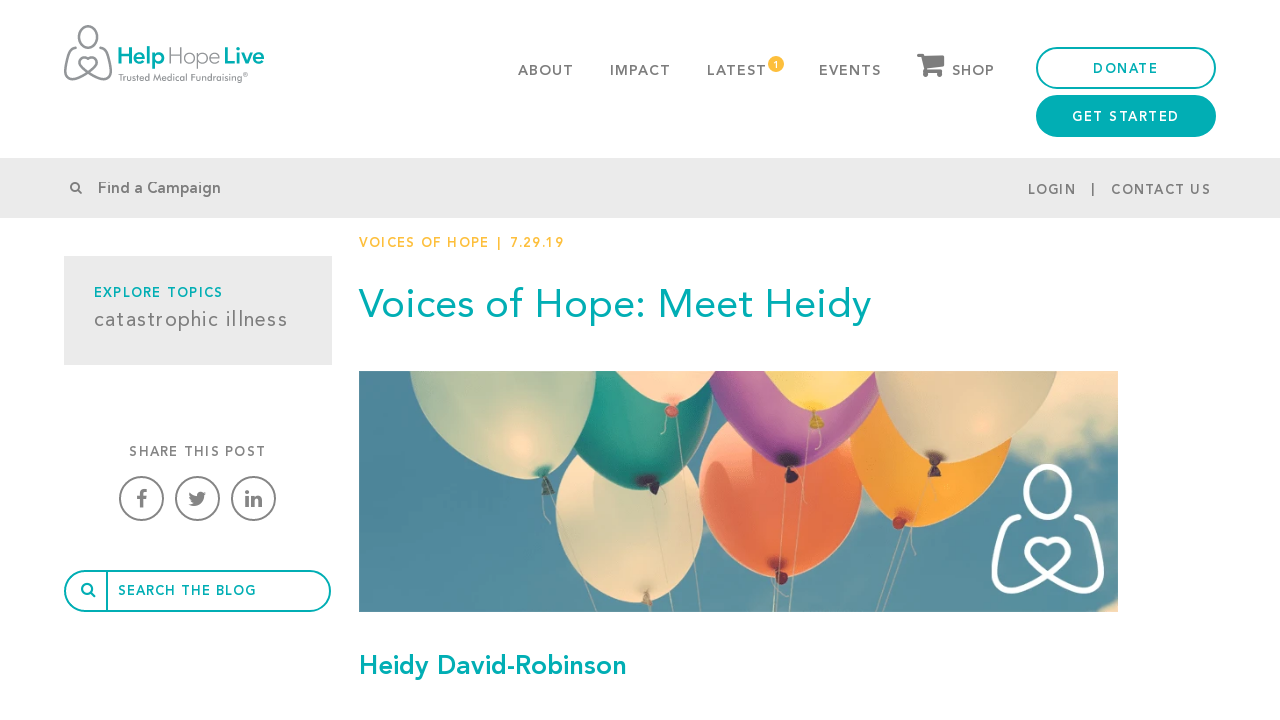

--- FILE ---
content_type: text/html; charset=UTF-8
request_url: https://helphopelive.org/voices-of-hope-meet-heidy/
body_size: 20404
content:
<!doctype html>
<html class="no-js" lang="en-US">
<head>
	<meta name="google-site-verification" content="gWmzf13CR2RPR2s2g-pGoOS4a6lm7f2r1OAZ_VrOwLg" />
	<meta name="facebook-domain-verification" content="uem79iz8eti7p8qg8qd9dpsflpbhz9" />
	<meta content='IE=edge,chrome=1' http-equiv='X-UA-Compatible' />
	<meta name="viewport" content="width=device-width, user-scalable=no, initial-scale=1, maximum-scale=1, minimum-scale=1">
	<meta http-equiv="Content-Type" content="text/html; charset=UTF-8" />
	<title>Voices of Hope: Meet Heidy</title>
	<link rel="alternate" type="application/rss+xml" title="Help Hope Live RSS Feed" href="https://helphopelive.org/feed/" />
	<link rel="pingback" href="https://helphopelive.org/xmlrpc.php" />
	<link rel="icon" type="image/png" href="https://helphopelive.org/wp-content/themes/mactech/images/favicon.ico">
	<link href="https://helphopelive.org/wp-content/themes/mactech/images/apple-touch-icon.png" rel="apple-touch-icon" />
	<link href="https://helphopelive.org/wp-content/themes/mactech/images/apple-touch-icon-76x76.png" rel="apple-touch-icon" sizes="76x76" />
	<link href="https://helphopelive.org/wp-content/themes/mactech/images/apple-touch-icon-120x120.png" rel="apple-touch-icon" sizes="120x120" />
	<link href="https://helphopelive.org/wp-content/themes/mactech/images/apple-touch-icon-152x152.png" rel="apple-touch-icon" sizes="152x152" />
	<meta charset="utf-8">
	<meta name="viewport" content="width=device-width, initial-scale=1">
	<!--[if IE]><link rel="shortcut icon" href="https://helphopelive.org/wp-content/themes/mactech/images/favicon.ico"><![endif]-->
	<link rel="apple-touch-icon-precomposed" href="https://helphopelive.org/wp-content/themes/mactech/images/favicon.icns">
	<meta name='robots' content='index, follow, max-image-preview:large' />
	<link rel='dns-prefetch' href='//ajax.googleapis.com' />
	<link rel='dns-prefetch' href='//maxcdn.bootstrapcdn.com' />
	<link rel='dns-prefetch' href='//fonts.googleapis.com' />
	<link rel='dns-prefetch' href='//use.typekit.net/' />
	<link rel='dns-prefetch' href='//s.w.org' />
	
	<!-- Google tag (gtag.js) -->
	<script async src="https://www.googletagmanager.com/gtag/js?id=G-XXHF84GH2Z"></script>
	<script>
		window.dataLayer = window.dataLayer || [];
		function gtag(){dataLayer.push(arguments);}
		gtag('js', new Date());
		gtag('config', 'G-XXHF84GH2Z');
	</script>

	<script type="text/javascript">
/* <![CDATA[ */
window.JetpackScriptData = {"site":{"icon":"","title":"Help Hope Live","host":"unknown","is_wpcom_platform":false}};
/* ]]> */
</script>
<meta name='robots' content='index, follow, max-image-preview:large' />
	<style>img:is([sizes="auto" i], [sizes^="auto," i]) { contain-intrinsic-size: 3000px 1500px }</style>
	
	<!-- This site is optimized with the Yoast SEO plugin v25.7 - https://yoast.com/wordpress/plugins/seo/ -->
	<link rel="canonical" href="https://helphopelive.org/voices-of-hope-meet-heidy/" />
	<meta property="og:locale" content="en_US" />
	<meta property="og:type" content="article" />
	<meta property="og:title" content="Voices of Hope: Meet Heidy" />
	<meta property="og:url" content="https://helphopelive.org/voices-of-hope-meet-heidy/" />
	<meta property="og:site_name" content="Help Hope Live" />
	<meta property="article:publisher" content="https://www.facebook.com/helphopeliveorg" />
	<meta property="article:published_time" content="2019-07-29T18:09:01+00:00" />
	<meta property="og:image" content="https://ik.imagekit.io/si8wvxbpwm/wp-content/uploads/2019/07/heidy-1-300x301.jpg" />
	<meta property="og:image:width" content="400" />
	<meta property="og:image:height" content="400" />
	<meta name="author" content="Emily Progin" />
	<meta name="twitter:card" content="summary_large_image" />
	<meta name="twitter:image" content="https://ik.imagekit.io/si8wvxbpwm/wp-content/uploads/2019/07/heidy-1-300x301.jpg" />
	<meta name="twitter:creator" content="@helphopeliveorg" />
	<meta name="twitter:site" content="@helphopeliveorg" />
	<meta name="twitter:label1" content="Written by" />
	<meta name="twitter:data1" content="Emily Progin" />
	<!-- / Yoast SEO plugin. -->


<link rel='dns-prefetch' href='//helphopelive.org' />
<link rel="alternate" type="application/rss+xml" title="Help Hope Live &raquo; Voices of Hope: Meet Heidy Comments Feed" href="https://helphopelive.org/voices-of-hope-meet-heidy/feed/" />
<script type="text/javascript">
/* <![CDATA[ */
window._wpemojiSettings = {"baseUrl":"https:\/\/s.w.org\/images\/core\/emoji\/15.0.3\/72x72\/","ext":".png","svgUrl":"https:\/\/s.w.org\/images\/core\/emoji\/15.0.3\/svg\/","svgExt":".svg","source":{"concatemoji":"https:\/\/helphopelive.org\/wp-includes\/js\/wp-emoji-release.min.js?ver=6.7.2"}};
/*! This file is auto-generated */
!function(i,n){var o,s,e;function c(e){try{var t={supportTests:e,timestamp:(new Date).valueOf()};sessionStorage.setItem(o,JSON.stringify(t))}catch(e){}}function p(e,t,n){e.clearRect(0,0,e.canvas.width,e.canvas.height),e.fillText(t,0,0);var t=new Uint32Array(e.getImageData(0,0,e.canvas.width,e.canvas.height).data),r=(e.clearRect(0,0,e.canvas.width,e.canvas.height),e.fillText(n,0,0),new Uint32Array(e.getImageData(0,0,e.canvas.width,e.canvas.height).data));return t.every(function(e,t){return e===r[t]})}function u(e,t,n){switch(t){case"flag":return n(e,"\ud83c\udff3\ufe0f\u200d\u26a7\ufe0f","\ud83c\udff3\ufe0f\u200b\u26a7\ufe0f")?!1:!n(e,"\ud83c\uddfa\ud83c\uddf3","\ud83c\uddfa\u200b\ud83c\uddf3")&&!n(e,"\ud83c\udff4\udb40\udc67\udb40\udc62\udb40\udc65\udb40\udc6e\udb40\udc67\udb40\udc7f","\ud83c\udff4\u200b\udb40\udc67\u200b\udb40\udc62\u200b\udb40\udc65\u200b\udb40\udc6e\u200b\udb40\udc67\u200b\udb40\udc7f");case"emoji":return!n(e,"\ud83d\udc26\u200d\u2b1b","\ud83d\udc26\u200b\u2b1b")}return!1}function f(e,t,n){var r="undefined"!=typeof WorkerGlobalScope&&self instanceof WorkerGlobalScope?new OffscreenCanvas(300,150):i.createElement("canvas"),a=r.getContext("2d",{willReadFrequently:!0}),o=(a.textBaseline="top",a.font="600 32px Arial",{});return e.forEach(function(e){o[e]=t(a,e,n)}),o}function t(e){var t=i.createElement("script");t.src=e,t.defer=!0,i.head.appendChild(t)}"undefined"!=typeof Promise&&(o="wpEmojiSettingsSupports",s=["flag","emoji"],n.supports={everything:!0,everythingExceptFlag:!0},e=new Promise(function(e){i.addEventListener("DOMContentLoaded",e,{once:!0})}),new Promise(function(t){var n=function(){try{var e=JSON.parse(sessionStorage.getItem(o));if("object"==typeof e&&"number"==typeof e.timestamp&&(new Date).valueOf()<e.timestamp+604800&&"object"==typeof e.supportTests)return e.supportTests}catch(e){}return null}();if(!n){if("undefined"!=typeof Worker&&"undefined"!=typeof OffscreenCanvas&&"undefined"!=typeof URL&&URL.createObjectURL&&"undefined"!=typeof Blob)try{var e="postMessage("+f.toString()+"("+[JSON.stringify(s),u.toString(),p.toString()].join(",")+"));",r=new Blob([e],{type:"text/javascript"}),a=new Worker(URL.createObjectURL(r),{name:"wpTestEmojiSupports"});return void(a.onmessage=function(e){c(n=e.data),a.terminate(),t(n)})}catch(e){}c(n=f(s,u,p))}t(n)}).then(function(e){for(var t in e)n.supports[t]=e[t],n.supports.everything=n.supports.everything&&n.supports[t],"flag"!==t&&(n.supports.everythingExceptFlag=n.supports.everythingExceptFlag&&n.supports[t]);n.supports.everythingExceptFlag=n.supports.everythingExceptFlag&&!n.supports.flag,n.DOMReady=!1,n.readyCallback=function(){n.DOMReady=!0}}).then(function(){return e}).then(function(){var e;n.supports.everything||(n.readyCallback(),(e=n.source||{}).concatemoji?t(e.concatemoji):e.wpemoji&&e.twemoji&&(t(e.twemoji),t(e.wpemoji)))}))}((window,document),window._wpemojiSettings);
/* ]]> */
</script>
<link rel='stylesheet' id='tribe-events-pro-mini-calendar-block-styles-css' href='https://helphopelive.org/wp-content/plugins/events-calendar-pro/src/resources/css/tribe-events-pro-mini-calendar-block.min.css?ver=7.4.1' type='text/css' media='all' />
<style id='wp-emoji-styles-inline-css' type='text/css'>

	img.wp-smiley, img.emoji {
		display: inline !important;
		border: none !important;
		box-shadow: none !important;
		height: 1em !important;
		width: 1em !important;
		margin: 0 0.07em !important;
		vertical-align: -0.1em !important;
		background: none !important;
		padding: 0 !important;
	}
</style>
<link rel='stylesheet' id='wp-block-library-css' href='https://helphopelive.org/wp-includes/css/dist/block-library/style.min.css?ver=6.7.2' type='text/css' media='all' />
<link rel='stylesheet' id='mediaelement-css' href='https://helphopelive.org/wp-includes/js/mediaelement/mediaelementplayer-legacy.min.css?ver=4.2.17' type='text/css' media='all' />
<link rel='stylesheet' id='wp-mediaelement-css' href='https://helphopelive.org/wp-includes/js/mediaelement/wp-mediaelement.min.css?ver=6.7.2' type='text/css' media='all' />
<style id='jetpack-sharing-buttons-style-inline-css' type='text/css'>
.jetpack-sharing-buttons__services-list{display:flex;flex-direction:row;flex-wrap:wrap;gap:0;list-style-type:none;margin:5px;padding:0}.jetpack-sharing-buttons__services-list.has-small-icon-size{font-size:12px}.jetpack-sharing-buttons__services-list.has-normal-icon-size{font-size:16px}.jetpack-sharing-buttons__services-list.has-large-icon-size{font-size:24px}.jetpack-sharing-buttons__services-list.has-huge-icon-size{font-size:36px}@media print{.jetpack-sharing-buttons__services-list{display:none!important}}.editor-styles-wrapper .wp-block-jetpack-sharing-buttons{gap:0;padding-inline-start:0}ul.jetpack-sharing-buttons__services-list.has-background{padding:1.25em 2.375em}
</style>
<link rel='stylesheet' id='hashabr-block-style-css' href='https://helphopelive.org/wp-content/plugins/hashbar-wp-notification-bar/assets/css/block-style-index.css?ver=1.6.0' type='text/css' media='all' />
<link rel='stylesheet' id='hashbar-frontend-css' href='https://helphopelive.org/wp-content/plugins/hashbar-wp-notification-bar/assets/css/frontend.css?ver=1.6.0' type='text/css' media='all' />
<style id='classic-theme-styles-inline-css' type='text/css'>
/*! This file is auto-generated */
.wp-block-button__link{color:#fff;background-color:#32373c;border-radius:9999px;box-shadow:none;text-decoration:none;padding:calc(.667em + 2px) calc(1.333em + 2px);font-size:1.125em}.wp-block-file__button{background:#32373c;color:#fff;text-decoration:none}
</style>
<style id='global-styles-inline-css' type='text/css'>
:root{--wp--preset--aspect-ratio--square: 1;--wp--preset--aspect-ratio--4-3: 4/3;--wp--preset--aspect-ratio--3-4: 3/4;--wp--preset--aspect-ratio--3-2: 3/2;--wp--preset--aspect-ratio--2-3: 2/3;--wp--preset--aspect-ratio--16-9: 16/9;--wp--preset--aspect-ratio--9-16: 9/16;--wp--preset--color--black: #000000;--wp--preset--color--cyan-bluish-gray: #abb8c3;--wp--preset--color--white: #ffffff;--wp--preset--color--pale-pink: #f78da7;--wp--preset--color--vivid-red: #cf2e2e;--wp--preset--color--luminous-vivid-orange: #ff6900;--wp--preset--color--luminous-vivid-amber: #fcb900;--wp--preset--color--light-green-cyan: #7bdcb5;--wp--preset--color--vivid-green-cyan: #00d084;--wp--preset--color--pale-cyan-blue: #8ed1fc;--wp--preset--color--vivid-cyan-blue: #0693e3;--wp--preset--color--vivid-purple: #9b51e0;--wp--preset--gradient--vivid-cyan-blue-to-vivid-purple: linear-gradient(135deg,rgba(6,147,227,1) 0%,rgb(155,81,224) 100%);--wp--preset--gradient--light-green-cyan-to-vivid-green-cyan: linear-gradient(135deg,rgb(122,220,180) 0%,rgb(0,208,130) 100%);--wp--preset--gradient--luminous-vivid-amber-to-luminous-vivid-orange: linear-gradient(135deg,rgba(252,185,0,1) 0%,rgba(255,105,0,1) 100%);--wp--preset--gradient--luminous-vivid-orange-to-vivid-red: linear-gradient(135deg,rgba(255,105,0,1) 0%,rgb(207,46,46) 100%);--wp--preset--gradient--very-light-gray-to-cyan-bluish-gray: linear-gradient(135deg,rgb(238,238,238) 0%,rgb(169,184,195) 100%);--wp--preset--gradient--cool-to-warm-spectrum: linear-gradient(135deg,rgb(74,234,220) 0%,rgb(151,120,209) 20%,rgb(207,42,186) 40%,rgb(238,44,130) 60%,rgb(251,105,98) 80%,rgb(254,248,76) 100%);--wp--preset--gradient--blush-light-purple: linear-gradient(135deg,rgb(255,206,236) 0%,rgb(152,150,240) 100%);--wp--preset--gradient--blush-bordeaux: linear-gradient(135deg,rgb(254,205,165) 0%,rgb(254,45,45) 50%,rgb(107,0,62) 100%);--wp--preset--gradient--luminous-dusk: linear-gradient(135deg,rgb(255,203,112) 0%,rgb(199,81,192) 50%,rgb(65,88,208) 100%);--wp--preset--gradient--pale-ocean: linear-gradient(135deg,rgb(255,245,203) 0%,rgb(182,227,212) 50%,rgb(51,167,181) 100%);--wp--preset--gradient--electric-grass: linear-gradient(135deg,rgb(202,248,128) 0%,rgb(113,206,126) 100%);--wp--preset--gradient--midnight: linear-gradient(135deg,rgb(2,3,129) 0%,rgb(40,116,252) 100%);--wp--preset--font-size--small: 13px;--wp--preset--font-size--medium: 20px;--wp--preset--font-size--large: 36px;--wp--preset--font-size--x-large: 42px;--wp--preset--spacing--20: 0.44rem;--wp--preset--spacing--30: 0.67rem;--wp--preset--spacing--40: 1rem;--wp--preset--spacing--50: 1.5rem;--wp--preset--spacing--60: 2.25rem;--wp--preset--spacing--70: 3.38rem;--wp--preset--spacing--80: 5.06rem;--wp--preset--shadow--natural: 6px 6px 9px rgba(0, 0, 0, 0.2);--wp--preset--shadow--deep: 12px 12px 50px rgba(0, 0, 0, 0.4);--wp--preset--shadow--sharp: 6px 6px 0px rgba(0, 0, 0, 0.2);--wp--preset--shadow--outlined: 6px 6px 0px -3px rgba(255, 255, 255, 1), 6px 6px rgba(0, 0, 0, 1);--wp--preset--shadow--crisp: 6px 6px 0px rgba(0, 0, 0, 1);}:where(.is-layout-flex){gap: 0.5em;}:where(.is-layout-grid){gap: 0.5em;}body .is-layout-flex{display: flex;}.is-layout-flex{flex-wrap: wrap;align-items: center;}.is-layout-flex > :is(*, div){margin: 0;}body .is-layout-grid{display: grid;}.is-layout-grid > :is(*, div){margin: 0;}:where(.wp-block-columns.is-layout-flex){gap: 2em;}:where(.wp-block-columns.is-layout-grid){gap: 2em;}:where(.wp-block-post-template.is-layout-flex){gap: 1.25em;}:where(.wp-block-post-template.is-layout-grid){gap: 1.25em;}.has-black-color{color: var(--wp--preset--color--black) !important;}.has-cyan-bluish-gray-color{color: var(--wp--preset--color--cyan-bluish-gray) !important;}.has-white-color{color: var(--wp--preset--color--white) !important;}.has-pale-pink-color{color: var(--wp--preset--color--pale-pink) !important;}.has-vivid-red-color{color: var(--wp--preset--color--vivid-red) !important;}.has-luminous-vivid-orange-color{color: var(--wp--preset--color--luminous-vivid-orange) !important;}.has-luminous-vivid-amber-color{color: var(--wp--preset--color--luminous-vivid-amber) !important;}.has-light-green-cyan-color{color: var(--wp--preset--color--light-green-cyan) !important;}.has-vivid-green-cyan-color{color: var(--wp--preset--color--vivid-green-cyan) !important;}.has-pale-cyan-blue-color{color: var(--wp--preset--color--pale-cyan-blue) !important;}.has-vivid-cyan-blue-color{color: var(--wp--preset--color--vivid-cyan-blue) !important;}.has-vivid-purple-color{color: var(--wp--preset--color--vivid-purple) !important;}.has-black-background-color{background-color: var(--wp--preset--color--black) !important;}.has-cyan-bluish-gray-background-color{background-color: var(--wp--preset--color--cyan-bluish-gray) !important;}.has-white-background-color{background-color: var(--wp--preset--color--white) !important;}.has-pale-pink-background-color{background-color: var(--wp--preset--color--pale-pink) !important;}.has-vivid-red-background-color{background-color: var(--wp--preset--color--vivid-red) !important;}.has-luminous-vivid-orange-background-color{background-color: var(--wp--preset--color--luminous-vivid-orange) !important;}.has-luminous-vivid-amber-background-color{background-color: var(--wp--preset--color--luminous-vivid-amber) !important;}.has-light-green-cyan-background-color{background-color: var(--wp--preset--color--light-green-cyan) !important;}.has-vivid-green-cyan-background-color{background-color: var(--wp--preset--color--vivid-green-cyan) !important;}.has-pale-cyan-blue-background-color{background-color: var(--wp--preset--color--pale-cyan-blue) !important;}.has-vivid-cyan-blue-background-color{background-color: var(--wp--preset--color--vivid-cyan-blue) !important;}.has-vivid-purple-background-color{background-color: var(--wp--preset--color--vivid-purple) !important;}.has-black-border-color{border-color: var(--wp--preset--color--black) !important;}.has-cyan-bluish-gray-border-color{border-color: var(--wp--preset--color--cyan-bluish-gray) !important;}.has-white-border-color{border-color: var(--wp--preset--color--white) !important;}.has-pale-pink-border-color{border-color: var(--wp--preset--color--pale-pink) !important;}.has-vivid-red-border-color{border-color: var(--wp--preset--color--vivid-red) !important;}.has-luminous-vivid-orange-border-color{border-color: var(--wp--preset--color--luminous-vivid-orange) !important;}.has-luminous-vivid-amber-border-color{border-color: var(--wp--preset--color--luminous-vivid-amber) !important;}.has-light-green-cyan-border-color{border-color: var(--wp--preset--color--light-green-cyan) !important;}.has-vivid-green-cyan-border-color{border-color: var(--wp--preset--color--vivid-green-cyan) !important;}.has-pale-cyan-blue-border-color{border-color: var(--wp--preset--color--pale-cyan-blue) !important;}.has-vivid-cyan-blue-border-color{border-color: var(--wp--preset--color--vivid-cyan-blue) !important;}.has-vivid-purple-border-color{border-color: var(--wp--preset--color--vivid-purple) !important;}.has-vivid-cyan-blue-to-vivid-purple-gradient-background{background: var(--wp--preset--gradient--vivid-cyan-blue-to-vivid-purple) !important;}.has-light-green-cyan-to-vivid-green-cyan-gradient-background{background: var(--wp--preset--gradient--light-green-cyan-to-vivid-green-cyan) !important;}.has-luminous-vivid-amber-to-luminous-vivid-orange-gradient-background{background: var(--wp--preset--gradient--luminous-vivid-amber-to-luminous-vivid-orange) !important;}.has-luminous-vivid-orange-to-vivid-red-gradient-background{background: var(--wp--preset--gradient--luminous-vivid-orange-to-vivid-red) !important;}.has-very-light-gray-to-cyan-bluish-gray-gradient-background{background: var(--wp--preset--gradient--very-light-gray-to-cyan-bluish-gray) !important;}.has-cool-to-warm-spectrum-gradient-background{background: var(--wp--preset--gradient--cool-to-warm-spectrum) !important;}.has-blush-light-purple-gradient-background{background: var(--wp--preset--gradient--blush-light-purple) !important;}.has-blush-bordeaux-gradient-background{background: var(--wp--preset--gradient--blush-bordeaux) !important;}.has-luminous-dusk-gradient-background{background: var(--wp--preset--gradient--luminous-dusk) !important;}.has-pale-ocean-gradient-background{background: var(--wp--preset--gradient--pale-ocean) !important;}.has-electric-grass-gradient-background{background: var(--wp--preset--gradient--electric-grass) !important;}.has-midnight-gradient-background{background: var(--wp--preset--gradient--midnight) !important;}.has-small-font-size{font-size: var(--wp--preset--font-size--small) !important;}.has-medium-font-size{font-size: var(--wp--preset--font-size--medium) !important;}.has-large-font-size{font-size: var(--wp--preset--font-size--large) !important;}.has-x-large-font-size{font-size: var(--wp--preset--font-size--x-large) !important;}
:where(.wp-block-post-template.is-layout-flex){gap: 1.25em;}:where(.wp-block-post-template.is-layout-grid){gap: 1.25em;}
:where(.wp-block-columns.is-layout-flex){gap: 2em;}:where(.wp-block-columns.is-layout-grid){gap: 2em;}
:root :where(.wp-block-pullquote){font-size: 1.5em;line-height: 1.6;}
</style>
<link rel='stylesheet' id='all-css-css' href='https://helphopelive.org/wp-content/themes/mactech/css/all.css?ver=1768996128' type='text/css' media='all' />
<link rel='stylesheet' id='mactech-css-css' href='https://helphopelive.org/wp-content/themes/mactech/css/mactech.css?ver=1768996128' type='text/css' media='all' />
<link rel='stylesheet' id='wp-pagenavi-css' href='https://helphopelive.org/wp-content/plugins/wp-pagenavi/pagenavi-css.css?ver=2.70' type='text/css' media='all' />
<script type="text/javascript" src="https://helphopelive.org/wp-includes/js/jquery/jquery.min.js?ver=3.7.1" id="jquery-core-js"></script>
<script type="text/javascript" src="https://helphopelive.org/wp-includes/js/jquery/jquery-migrate.min.js?ver=3.4.1" id="jquery-migrate-js"></script>
<script type="text/javascript" id="hashbar-frontend-js-extra">
/* <![CDATA[ */
var hashbar_localize = {"dont_show_bar_after_close":"","notification_display_time":"400","bar_keep_closed":"","cookies_expire_time":"","cookies_expire_type":""};
/* ]]> */
</script>
<script type="text/javascript" src="https://helphopelive.org/wp-content/plugins/hashbar-wp-notification-bar/assets/js/frontend.js?ver=1.6.0" id="hashbar-frontend-js"></script>
<script type="text/javascript" src="https://helphopelive.org/wp-content/plugins/hashbar-wp-notification-bar/assets/js/js.cookie.min.js?ver=1.6.0" id="js-cookie-js"></script>
<script type="text/javascript" src="https://helphopelive.org/wp-content/themes/mactech/js/all.js?ver=1768996128" id="all-js-js"></script>
<link rel="https://api.w.org/" href="https://helphopelive.org/wp-json/" /><link rel="alternate" title="JSON" type="application/json" href="https://helphopelive.org/wp-json/wp/v2/posts/9630" /><link rel="EditURI" type="application/rsd+xml" title="RSD" href="https://helphopelive.org/xmlrpc.php?rsd" />
<link rel='shortlink' href='https://helphopelive.org/?p=9630' />
<link rel="alternate" title="oEmbed (JSON)" type="application/json+oembed" href="https://helphopelive.org/wp-json/oembed/1.0/embed?url=https%3A%2F%2Fhelphopelive.org%2Fvoices-of-hope-meet-heidy%2F" />
<link rel="alternate" title="oEmbed (XML)" type="text/xml+oembed" href="https://helphopelive.org/wp-json/oembed/1.0/embed?url=https%3A%2F%2Fhelphopelive.org%2Fvoices-of-hope-meet-heidy%2F&#038;format=xml" />
<meta name="tec-api-version" content="v1"><meta name="tec-api-origin" content="https://helphopelive.org"><link rel="alternate" href="https://helphopelive.org/wp-json/tribe/events/v1/" /><noscript><style>.lazyload[data-src]{display:none !important;}</style></noscript><style>.lazyload{background-image:none !important;}.lazyload:before{background-image:none !important;}</style>		<style type="text/css" id="wp-custom-css">
			table.hhl_pot {
    max-width: 670px;
    display: inline-block;
/*     padding: 10px; */
}

table.hhl_pot tr, table.hhl_pot th, table.hhl_pot td {
    border: 1px solid #000;
}
table.hhl_pot td:last-child {
    text-align: center;
}

.post-11347 .inline-image.lazyloaded {
  width: 60% !important;
  margin: 30px auto;
}		</style>
				
		
	

	<!-- Google Tag Manager -->
	<script>(function(w,d,s,l,i){w[l]=w[l]||[];w[l].push({'gtm.start':
	new Date().getTime(),event:'gtm.js'});var f=d.getElementsByTagName(s)[0],
	j=d.createElement(s),dl=l!='dataLayer'?'&l='+l:'';j.async=true;j.src=
	'https://www.googletagmanager.com/gtm.js?id='+i+dl;f.parentNode.insertBefore(j,f);
	})(window,document,'script','dataLayer','GTM-TVKNFXL');</script>
	<!-- End Google Tag Manager -->
</head>

<body class="home page-template page-template-template-home page-template-template-home-php page page-id-8 tribe-no-js front-page">
	
	<!-- Google Tag Manager (noscript) -->
	<noscript><iframe src=https://www.googletagmanager.com/ns.html?id=GTM-TVKNFXL height="0" width="0" style="display:none;visibility:hidden"></iframe></noscript>
	<!-- End Google Tag Manager (noscript) -->

	<header class="masthead" role="banner">
		<section class="navigation _white">
			<div class="container-fluid__at-sm">
				<div class="navigation__logo-resp">
					<a class="resp-logo" href="https://helphopelive.org/">
						<svg class="logo-type" width="200px" height="76px" id="Layer_1" xmlns="http://www.w3.org/2000/svg" viewBox="0 0 463 134.17">
							<defs>
								<style>
								.cls-1 {
									fill: #939699;
								}

								.cls-1, .cls-2 {
									stroke-width: 0px;
								}

								.cls-2 {
									fill: #00aeb3;
								}
								</style>
							</defs>
							<g class="logo">
								<path class="cls-1" d="M55.63,55.56c-13.17,0-23.89-12.46-23.89-27.78S42.45,0,55.63,0s23.89,12.46,23.89,27.78-10.72,27.78-23.89,27.78ZM55.63,5.87c-9.94,0-18.02,9.83-18.02,21.91s8.08,21.91,18.02,21.91,18.02-9.83,18.02-21.91-8.08-21.91-18.02-21.91Z"/>
								<path class="cls-1" d="M103.74,68.03c-3.71-11.36-9.51-16.97-18.8-18.18-1.6-.21-3.08.92-3.29,2.53-.21,1.61.93,3.08,2.53,3.29,6.94.9,10.99,5.01,13.98,14.18,2,6.14,7.44,26.53,7.21,37.87-.11,5.48-2.14,9.87-5.71,12.36-4.09,2.85-10.08,3.13-16.86.78-7.7-2.67-15.38-6.8-22.11-11.25,8.5-6.47,14.78-13.02,16.58-17.09,1.72-3.89,1.67-8.16-.15-12.03-1.84-3.92-5.23-6.82-9.28-7.96-2.77-.78-5.68-.65-8.48.3-1.35.48-2.53,1.12-3.73,1.91-1.25-.83-2.02-1.27-3.3-1.78-2.93-1.09-6-1.25-8.91-.43-4.05,1.14-7.43,4.04-9.28,7.96-1.82,3.87-1.88,8.15-.15,12.03,1.8,4.07,8.08,10.62,16.58,17.09-6.73,4.45-14.41,8.58-22.11,11.25-6.78,2.35-12.77,2.08-16.86-.78-3.58-2.49-5.61-6.88-5.71-12.36-.22-11.34,5.21-31.73,7.21-37.87,2.99-9.17,7.04-13.27,13.98-14.18,1.61-.21,2.74-1.68,2.53-3.29-.21-1.61-1.68-2.74-3.29-2.53-9.3,1.21-15.1,6.81-18.8,18.18C5.96,72.79-.25,94.81,0,107.84c.15,7.41,3.07,13.47,8.23,17.06,3.26,2.27,7.23,3.41,11.65,3.41,3.29,0,6.82-.63,10.49-1.9,8.79-3.05,17.63-7.9,25.25-13.13,7.62,5.23,16.46,10.09,25.25,13.13,8.6,2.98,16.46,2.45,22.14-1.51,5.16-3.59,8.08-9.65,8.23-17.06.26-13.03-5.95-35.06-7.5-39.81ZM39.34,90.14c-1.02-2.31-.99-4.85.1-7.16,1.1-2.34,3.18-4.14,5.55-4.81.72-.2,1.45-.3,2.2-.3.53,0,1.07.06,1.61.17.08.02.16.03.24.05.48.11.96.26,1.44.45,1.66.65,3.28,1.69,4.8,2.67.22.14.49.14.71,0,1.58-1.02,2.85-1.95,4.58-2.61,0,0,.01,0,.02,0,.37-.16.75-.27,1.13-.37.2-.05.41-.1.62-.15,1.32-.27,2.66-.25,3.92.1,2.38.67,4.45,2.46,5.55,4.81,1.09,2.31,1.12,4.85.1,7.16-1.47,3.31-7.73,9.64-16.28,15.93-8.56-6.29-14.82-12.62-16.28-15.93Z"/>
							</g>
							<g class="logotype">
								<g>
								<path class="cls-2" d="M126.16,51.44h6.7v15h17.6v-15h6.7v37.65h-6.7v-16.59h-17.6v16.59h-6.7v-37.65Z"/>
								<path class="cls-2" d="M167.38,78.56c.21,1.91.96,3.4,2.23,4.47,1.28,1.06,2.82,1.6,4.63,1.6,1.6,0,2.93-.33,4.01-.98,1.08-.66,2.03-1.48,2.85-2.47l4.57,3.46c-1.49,1.84-3.16,3.16-5,3.94-1.84.78-3.78,1.17-5.8,1.17-1.91,0-3.72-.32-5.42-.96-1.7-.64-3.17-1.54-4.41-2.71-1.24-1.17-2.23-2.58-2.95-4.23-.73-1.65-1.09-3.48-1.09-5.5s.36-3.86,1.09-5.5c.73-1.65,1.71-3.06,2.95-4.23,1.24-1.17,2.71-2.07,4.41-2.71,1.7-.64,3.51-.96,5.42-.96,1.77,0,3.39.31,4.87.93,1.47.62,2.73,1.52,3.78,2.69,1.05,1.17,1.86,2.61,2.45,4.33.58,1.72.88,3.7.88,5.93v1.76h-19.46ZM180.46,73.78c-.04-1.88-.62-3.36-1.76-4.44-1.13-1.08-2.71-1.62-4.73-1.62-1.91,0-3.43.55-4.55,1.65-1.12,1.1-1.8,2.57-2.05,4.41h13.08Z"/>
								<path class="cls-2" d="M191.89,48.89h6.38v40.2h-6.38v-40.2Z"/>
								<path class="cls-2" d="M204.55,63.57h6.06v3.83h.11c.92-1.56,2.16-2.69,3.72-3.4,1.56-.71,3.24-1.06,5.05-1.06,1.95,0,3.7.35,5.27,1.04,1.56.69,2.89,1.64,3.99,2.85,1.1,1.21,1.93,2.62,2.5,4.25.57,1.63.85,3.39.85,5.27s-.3,3.63-.9,5.26c-.6,1.63-1.44,3.05-2.53,4.25-1.08,1.21-2.38,2.15-3.91,2.84-1.53.69-3.19,1.04-5,1.04-1.21,0-2.27-.12-3.19-.37-.92-.25-1.74-.57-2.45-.96-.71-.39-1.31-.81-1.81-1.25-.5-.44-.9-.88-1.22-1.3h-.16v15.37h-6.38v-37.65ZM225.71,76.33c0-.99-.17-1.95-.5-2.87-.34-.92-.83-1.74-1.49-2.45-.66-.71-1.44-1.28-2.37-1.7-.92-.43-1.97-.64-3.14-.64s-2.22.21-3.14.64c-.92.42-1.71.99-2.37,1.7-.66.71-1.15,1.53-1.49,2.45-.34.92-.5,1.88-.5,2.87s.17,1.95.5,2.87c.34.92.83,1.74,1.49,2.45.66.71,1.44,1.28,2.37,1.7.92.43,1.97.64,3.14.64s2.22-.21,3.14-.64c.92-.43,1.71-.99,2.37-1.7.66-.71,1.15-1.52,1.49-2.45.34-.92.5-1.88.5-2.87Z"/>
								</g>
								<g>
								<path class="cls-1" d="M244.07,51.44h3.51v16.59h21.06v-16.59h3.51v37.65h-3.51v-17.87h-21.06v17.87h-3.51v-37.65Z"/>
								<path class="cls-1" d="M277.57,76.81c0-1.88.32-3.61.96-5.19.64-1.58,1.52-2.94,2.66-4.09,1.13-1.15,2.5-2.05,4.09-2.69,1.59-.64,3.33-.96,5.21-.96s3.61.32,5.18.96c1.58.64,2.94,1.53,4.09,2.69,1.15,1.15,2.05,2.52,2.69,4.09.64,1.58.96,3.31.96,5.19s-.32,3.61-.96,5.19c-.64,1.58-1.53,2.94-2.69,4.1-1.15,1.15-2.52,2.05-4.09,2.69-1.58.64-3.31.96-5.18.96s-3.62-.32-5.21-.96c-1.6-.64-2.96-1.53-4.09-2.69-1.14-1.15-2.02-2.52-2.66-4.1-.64-1.58-.96-3.31-.96-5.19ZM280.76,76.81c0,1.38.22,2.69.66,3.91.44,1.22,1.09,2.29,1.94,3.19.85.9,1.88,1.62,3.08,2.15,1.2.53,2.55.8,4.04.8s2.84-.27,4.04-.8c1.2-.53,2.23-1.25,3.08-2.15.85-.9,1.5-1.97,1.94-3.19.44-1.22.66-2.53.66-3.91s-.22-2.69-.66-3.91c-.44-1.22-1.09-2.29-1.94-3.19-.85-.9-1.88-1.62-3.08-2.15-1.21-.53-2.55-.8-4.04-.8s-2.84.27-4.04.8c-1.21.53-2.23,1.25-3.08,2.15-.85.9-1.5,1.97-1.94,3.19-.44,1.22-.66,2.53-.66,3.91Z"/>
								<path class="cls-1" d="M307.2,64.52h3.19v4.31h.11c.5-.85,1.12-1.59,1.86-2.21.74-.62,1.55-1.13,2.42-1.54.87-.41,1.78-.71,2.74-.9.96-.19,1.9-.29,2.82-.29,1.88,0,3.61.32,5.19.96,1.58.64,2.94,1.53,4.1,2.69,1.15,1.15,2.05,2.52,2.69,4.09.64,1.58.96,3.31.96,5.19s-.32,3.61-.96,5.19c-.64,1.58-1.53,2.94-2.69,4.1-1.15,1.15-2.52,2.05-4.1,2.69-1.58.64-3.31.96-5.19.96-.92,0-1.86-.1-2.82-.29-.96-.2-1.87-.5-2.74-.9-.87-.41-1.68-.92-2.42-1.54-.75-.62-1.36-1.36-1.86-2.21h-.11v16.43h-3.19v-36.69ZM310.07,76.81c0,1.38.27,2.69.8,3.91.53,1.22,1.26,2.29,2.18,3.19.92.9,2,1.62,3.24,2.15,1.24.53,2.59.8,4.04.8s2.84-.27,4.04-.8c1.2-.53,2.23-1.25,3.08-2.15.85-.9,1.5-1.97,1.94-3.19.44-1.22.66-2.53.66-3.91s-.22-2.69-.66-3.91c-.44-1.22-1.09-2.29-1.94-3.19-.85-.9-1.88-1.62-3.08-2.15-1.21-.53-2.55-.8-4.04-.8s-2.8.27-4.04.8c-1.24.53-2.32,1.25-3.24,2.15-.92.9-1.65,1.97-2.18,3.19-.53,1.22-.8,2.53-.8,3.91Z"/>
								<path class="cls-1" d="M359.42,84.47c-1.24,1.88-2.77,3.23-4.6,4.04-1.83.82-3.84,1.22-6.04,1.22-1.88,0-3.58-.32-5.1-.96-1.53-.64-2.84-1.53-3.94-2.69-1.1-1.15-1.94-2.52-2.53-4.1-.58-1.58-.88-3.32-.88-5.24s.3-3.54.9-5.11c.6-1.56,1.45-2.92,2.55-4.07s2.39-2.06,3.88-2.71c1.49-.66,3.14-.98,4.95-.98s3.54.33,4.97.98c1.44.66,2.64,1.53,3.62,2.61.98,1.08,1.71,2.31,2.21,3.7.5,1.38.74,2.78.74,4.2v2.23h-20.63c0,.67.13,1.53.4,2.58.27,1.05.75,2.07,1.46,3.06.71.99,1.66,1.84,2.84,2.55,1.19.71,2.72,1.06,4.6,1.06,1.63,0,3.21-.39,4.73-1.17,1.52-.78,2.69-1.84,3.51-3.19l2.34,1.97ZM356.97,74.73c0-1.1-.22-2.13-.66-3.08-.44-.96-1.05-1.8-1.81-2.53-.76-.73-1.67-1.3-2.71-1.73-1.05-.43-2.15-.64-3.32-.64-1.74,0-3.18.35-4.33,1.06-1.15.71-2.07,1.52-2.74,2.45-.67.92-1.15,1.82-1.44,2.69-.28.87-.43,1.46-.43,1.78h17.44Z"/>
								</g>
								<g>
								<path class="cls-2" d="M372.65,51.44h6.7v31.59h16.01v6.06h-22.71v-37.65Z"/>
								<path class="cls-2" d="M398.86,54.9c0-1.03.38-1.92,1.14-2.69.76-.76,1.73-1.14,2.9-1.14s2.15.36,2.95,1.09c.8.73,1.2,1.64,1.2,2.74s-.4,2.01-1.2,2.74c-.8.73-1.78,1.09-2.95,1.09s-2.14-.38-2.9-1.14c-.76-.76-1.14-1.66-1.14-2.69ZM399.77,63.57h6.38v25.53h-6.38v-25.53Z"/>
								<path class="cls-2" d="M410.03,63.57h6.97l6.81,17.87h.11l6.86-17.87h6.54l-10.05,25.53h-6.81l-10.42-25.53Z"/>
								<path class="cls-2" d="M443.53,78.56c.21,1.91.96,3.4,2.23,4.47,1.28,1.06,2.82,1.6,4.63,1.6,1.6,0,2.93-.33,4.01-.98,1.08-.66,2.03-1.48,2.85-2.47l4.57,3.46c-1.49,1.84-3.16,3.16-5,3.94-1.84.78-3.78,1.17-5.8,1.17-1.91,0-3.72-.32-5.42-.96-1.7-.64-3.17-1.54-4.41-2.71-1.24-1.17-2.23-2.58-2.95-4.23-.73-1.65-1.09-3.48-1.09-5.5s.36-3.86,1.09-5.5c.73-1.65,1.71-3.06,2.95-4.23,1.24-1.17,2.71-2.07,4.41-2.71,1.7-.64,3.51-.96,5.42-.96,1.77,0,3.39.31,4.87.93,1.47.62,2.73,1.52,3.78,2.69,1.05,1.17,1.86,2.61,2.45,4.33.58,1.72.88,3.7.88,5.93v1.76h-19.46ZM456.62,73.78c-.04-1.88-.62-3.36-1.76-4.44-1.13-1.08-2.71-1.62-4.73-1.62-1.91,0-3.43.55-4.55,1.65-1.12,1.1-1.8,2.57-2.05,4.41h13.08Z"/>
								</g>
							</g>
							<g>
								<path class="cls-1" d="M133.22,115.4v13.87h-2.61v-13.87h-4.27v-2.22h11.14v2.22h-4.25Z"/>
								<path class="cls-1" d="M139.82,120.51c.26-.69.59-1.2,1.02-1.53.42-.33.94-.49,1.57-.49.34,0,.67.04.99.12.33.08.65.2.96.35l-.86,2.02c-.21-.15-.43-.25-.66-.32-.24-.07-.5-.1-.8-.1-.79,0-1.36.32-1.7.95s-.52,1.7-.52,3.19v4.57h-2.38v-10.44h2.38v1.68Z"/>
								<path class="cls-1" d="M148.02,118.85v5.87c0,1.01.21,1.74.63,2.18.42.44,1.1.66,2.03.66s1.61-.22,2.03-.66c.42-.44.63-1.16.63-2.18v-5.87h2.38v5.15c0,1.99-.4,3.44-1.2,4.34s-2.07,1.35-3.82,1.35-3.07-.45-3.87-1.34-1.2-2.34-1.2-4.35v-5.15h2.38Z"/>
								<path class="cls-1" d="M157.75,127.38l1.98-1.08c.15.52.42.92.81,1.19.4.27.9.41,1.53.41.54,0,.95-.12,1.26-.37.3-.25.46-.58.46-1,0-.56-.54-1.05-1.63-1.45-.37-.13-.65-.24-.85-.33-1.11-.46-1.89-.93-2.33-1.41-.44-.48-.66-1.05-.66-1.74,0-.93.36-1.68,1.09-2.26.73-.58,1.69-.87,2.9-.87.81,0,1.5.15,2.07.45.58.3,1,.72,1.26,1.27l-1.69,1.17c-.12-.33-.34-.59-.65-.79-.31-.19-.67-.29-1.08-.29-.46,0-.82.11-1.09.32s-.41.5-.41.86c0,.54.62,1.04,1.85,1.48.39.14.69.25.9.34.96.38,1.65.81,2.06,1.29.41.48.62,1.08.62,1.8,0,1.04-.38,1.85-1.13,2.44-.75.59-1.79.88-3.12.88-1.02,0-1.86-.19-2.54-.57s-1.2-.96-1.58-1.75Z"/>
								<path class="cls-1" d="M169.09,129.27v-8.33h-1.82v-2.09h1.82v-3.94h2.38v3.94h1.82v2.09h-1.82v8.33h-2.38Z"/>
								<path class="cls-1" d="M185.38,124.41h-8.33c.06.97.35,1.73.87,2.28.52.55,1.21.82,2.08.82.77,0,1.41-.16,1.92-.48s.96-.84,1.34-1.56l2.01,1.12c-.59,1.05-1.31,1.83-2.17,2.34s-1.88.77-3.04.77c-1.67,0-3-.51-3.99-1.53-.99-1.02-1.48-2.38-1.48-4.08s.51-2.98,1.53-4.03c1.02-1.05,2.33-1.58,3.94-1.58s2.99.48,3.92,1.44c.94.96,1.41,2.3,1.41,4.03v.45ZM182.91,122.81c-.1-.75-.38-1.32-.86-1.71-.48-.39-1.13-.59-1.96-.59-.78,0-1.41.19-1.89.57-.48.38-.81.96-1,1.72h5.7Z"/>
								<path class="cls-1" d="M195.28,112.24h2.38v17.03h-2.38v-1.35c-.42.6-.92,1.05-1.49,1.34s-1.22.44-1.95.44c-1.47,0-2.63-.5-3.48-1.51-.85-1.01-1.27-2.39-1.27-4.14s.43-3,1.3-4.03c.86-1.02,1.99-1.53,3.38-1.53.85,0,1.58.18,2.18.53.6.36,1.04.87,1.32,1.53v-8.32ZM195.34,124.03c0-1.08-.25-1.92-.75-2.52s-1.2-.9-2.1-.9-1.61.31-2.13.93c-.52.62-.77,1.48-.77,2.58s.25,1.96.75,2.56,1.2.9,2.11.9,1.56-.32,2.1-.97c.53-.65.8-1.51.8-2.58Z"/>
								<path class="cls-1" d="M221.06,121.32c-.03-.12-.08-.47-.14-1.03-.06-.47-.11-.86-.15-1.17-.07.37-.16.73-.28,1.1s-.27.74-.46,1.12l-4.21,8.57-4.21-8.75c-.18-.36-.33-.71-.46-1.04-.13-.34-.24-.67-.33-1,0,.34-.04.69-.08,1.06s-.12.76-.21,1.16l-1.72,7.92h-2.41l3.8-16.77,4.75,10.15c.07.16.19.43.33.8.15.37.33.83.54,1.38.15-.46.4-1.05.73-1.76.09-.19.15-.34.2-.44l4.64-10.14,3.89,16.77h-2.43l-1.78-7.94Z"/>
								<path class="cls-1" d="M237.19,124.41h-8.33c.06.97.35,1.73.87,2.28.52.55,1.21.82,2.08.82.77,0,1.41-.16,1.92-.48s.96-.84,1.34-1.56l2.01,1.12c-.59,1.05-1.31,1.83-2.17,2.34s-1.88.77-3.04.77c-1.67,0-3-.51-3.99-1.53-.99-1.02-1.48-2.38-1.48-4.08s.51-2.98,1.53-4.03c1.02-1.05,2.33-1.58,3.94-1.58s2.99.48,3.92,1.44c.94.96,1.41,2.3,1.41,4.03v.45ZM234.72,122.81c-.1-.75-.38-1.32-.86-1.71-.48-.39-1.13-.59-1.96-.59-.78,0-1.41.19-1.89.57-.48.38-.81.96-1,1.72h5.7Z"/>
								<path class="cls-1" d="M247.09,112.24h2.38v17.03h-2.38v-1.35c-.42.6-.92,1.05-1.49,1.34s-1.22.44-1.95.44c-1.47,0-2.63-.5-3.48-1.51-.85-1.01-1.27-2.39-1.27-4.14s.43-3,1.3-4.03c.86-1.02,1.99-1.53,3.38-1.53.85,0,1.58.18,2.18.53.6.36,1.04.87,1.32,1.53v-8.32ZM247.15,124.03c0-1.08-.25-1.92-.75-2.52s-1.2-.9-2.1-.9-1.61.31-2.13.93c-.52.62-.77,1.48-.77,2.58s.25,1.96.75,2.56,1.2.9,2.11.9,1.56-.32,2.1-.97c.53-.65.8-1.51.8-2.58Z"/>
								<path class="cls-1" d="M252.56,114.35c0-.4.15-.75.44-1.04.3-.29.65-.44,1.06-.44s.78.14,1.06.42c.28.28.42.64.42,1.06s-.14.78-.43,1.07c-.29.29-.64.43-1.05.43s-.76-.15-1.06-.45c-.3-.3-.44-.65-.44-1.06ZM252.88,129.27v-10.42h2.38v10.42h-2.38Z"/>
								<path class="cls-1" d="M266.45,121.82c-.37-.4-.79-.71-1.28-.92-.49-.21-1.01-.32-1.58-.32-.97,0-1.75.32-2.34.95s-.88,1.46-.88,2.5.29,1.94.88,2.55c.59.62,1.4.93,2.44.93.58,0,1.09-.11,1.55-.32s.85-.54,1.2-.98v2.75c-.44.25-.91.44-1.41.56-.5.12-1.04.19-1.6.19-1.63,0-2.96-.52-3.99-1.56-1.03-1.04-1.54-2.39-1.54-4.04s.53-3.03,1.6-4.06c1.07-1.03,2.46-1.54,4.18-1.54.54,0,1.04.05,1.49.16.45.11.88.27,1.27.49v2.68Z"/>
								<path class="cls-1" d="M278.68,129.27h-2.38v-1.35c-.42.6-.92,1.05-1.49,1.34s-1.22.44-1.95.44c-1.47,0-2.63-.5-3.48-1.51-.85-1.01-1.27-2.39-1.27-4.14s.43-3,1.3-4.03c.86-1.02,1.99-1.53,3.38-1.53.85,0,1.58.18,2.18.53.6.36,1.04.87,1.32,1.53v-1.7h2.38v10.42ZM276.37,124.03c0-1.08-.25-1.92-.75-2.52s-1.2-.9-2.1-.9-1.61.31-2.13.93c-.52.62-.77,1.48-.77,2.58s.25,1.96.75,2.56,1.2.9,2.11.9c.86,0,1.55-.33,2.09-.98.54-.65.81-1.51.81-2.57Z"/>
								<path class="cls-1" d="M282.09,129.27v-17.03h2.38v17.03h-2.38Z"/>
								<path class="cls-1" d="M294.87,129.27v-16.08h8.98v2.22h-6.36v4.01h6.36v2.3h-6.36v7.56h-2.62Z"/>
								<path class="cls-1" d="M308.39,118.85v5.87c0,1.01.21,1.74.63,2.18.42.44,1.09.66,2.03.66s1.62-.22,2.03-.66c.42-.44.63-1.16.63-2.18v-5.87h2.38v5.15c0,1.99-.4,3.44-1.2,4.34-.8.9-2.07,1.35-3.82,1.35s-3.07-.45-3.87-1.34c-.8-.89-1.2-2.34-1.2-4.35v-5.15h2.38Z"/>
								<path class="cls-1" d="M319.31,129.27v-10.42h2.24v1.7c.48-.72,1.04-1.24,1.68-1.57s1.43-.49,2.35-.49c.78,0,1.44.12,1.98.37.55.25.97.61,1.28,1.09.18.29.32.62.4,1,.08.38.12,1.05.12,2v6.32h-2.41v-5.35c0-1.37-.17-2.28-.5-2.73-.33-.45-.92-.68-1.77-.68-.56,0-1.05.1-1.49.31-.44.21-.78.49-1.03.87-.18.25-.3.57-.37.96-.07.39-.1,1.02-.1,1.87v4.75h-2.38Z"/>
								<path class="cls-1" d="M339.96,112.24h2.38v17.03h-2.38v-1.35c-.42.6-.92,1.05-1.49,1.34s-1.22.44-1.95.44c-1.47,0-2.63-.5-3.48-1.51-.85-1.01-1.27-2.39-1.27-4.14s.43-3,1.3-4.03c.86-1.02,1.99-1.53,3.38-1.53.85,0,1.58.18,2.18.53.6.36,1.04.87,1.32,1.53v-8.32ZM340.02,124.03c0-1.08-.25-1.92-.75-2.52s-1.2-.9-2.1-.9-1.61.31-2.13.93c-.52.62-.77,1.48-.77,2.58s.25,1.96.75,2.56,1.2.9,2.11.9,1.56-.32,2.1-.97c.53-.65.8-1.51.8-2.58Z"/>
								<path class="cls-1" d="M348.02,120.51c.26-.69.59-1.2,1.02-1.53.42-.33.94-.49,1.57-.49.34,0,.67.04,1,.12.33.08.65.2.96.35l-.86,2.02c-.21-.15-.43-.25-.67-.32-.24-.07-.5-.1-.8-.1-.79,0-1.36.32-1.7.95-.34.63-.52,1.7-.52,3.19v4.57h-2.38v-10.44h2.38v1.68Z"/>
								<path class="cls-1" d="M363.72,129.27h-2.38v-1.35c-.42.6-.92,1.05-1.49,1.34s-1.22.44-1.95.44c-1.47,0-2.63-.5-3.48-1.51-.85-1.01-1.27-2.39-1.27-4.14s.43-3,1.3-4.03c.86-1.02,1.99-1.53,3.38-1.53.85,0,1.58.18,2.18.53.6.36,1.04.87,1.32,1.53v-1.7h2.38v10.42ZM361.4,124.03c0-1.08-.25-1.92-.75-2.52s-1.2-.9-2.1-.9-1.61.31-2.13.93c-.52.62-.77,1.48-.77,2.58s.25,1.96.75,2.56,1.2.9,2.11.9c.86,0,1.55-.33,2.09-.98.54-.65.81-1.51.81-2.57Z"/>
								<path class="cls-1" d="M366.81,114.35c0-.4.15-.75.44-1.04.3-.29.65-.44,1.06-.44s.78.14,1.06.42c.28.28.42.64.42,1.06s-.14.78-.43,1.07c-.29.29-.64.43-1.05.43s-.76-.15-1.06-.45c-.3-.3-.44-.65-.44-1.06ZM367.12,129.27v-10.42h2.38v10.42h-2.38Z"/>
								<path class="cls-1" d="M371.72,127.38l1.98-1.08c.15.52.42.92.81,1.19.4.27.9.41,1.53.41.54,0,.95-.12,1.26-.37.3-.25.46-.58.46-1,0-.56-.54-1.05-1.63-1.45-.37-.13-.65-.24-.85-.33-1.11-.46-1.89-.93-2.33-1.41-.44-.48-.67-1.05-.67-1.74,0-.93.36-1.68,1.09-2.26.73-.58,1.69-.87,2.9-.87.81,0,1.5.15,2.07.45.58.3,1,.72,1.26,1.27l-1.69,1.17c-.12-.33-.34-.59-.65-.79-.31-.19-.67-.29-1.08-.29-.46,0-.82.11-1.09.32s-.41.5-.41.86c0,.54.62,1.04,1.85,1.48.39.14.69.25.9.34.96.38,1.65.81,2.06,1.29.41.48.62,1.08.62,1.8,0,1.04-.38,1.85-1.13,2.44-.75.59-1.79.88-3.12.88-1.02,0-1.86-.19-2.54-.57s-1.2-.96-1.58-1.75Z"/>
								<path class="cls-1" d="M382.29,114.35c0-.4.15-.75.44-1.04.3-.29.65-.44,1.06-.44s.78.14,1.06.42c.28.28.42.64.42,1.06s-.14.78-.43,1.07c-.29.29-.64.43-1.05.43s-.76-.15-1.06-.45c-.3-.3-.44-.65-.44-1.06ZM382.6,129.27v-10.42h2.38v10.42h-2.38Z"/>
								<path class="cls-1" d="M388.39,129.27v-10.42h2.24v1.7c.48-.72,1.04-1.24,1.68-1.57s1.43-.49,2.35-.49c.78,0,1.44.12,1.98.37.55.25.97.61,1.28,1.09.18.29.32.62.4,1,.08.38.12,1.05.12,2v6.32h-2.41v-5.35c0-1.37-.17-2.28-.5-2.73-.33-.45-.92-.68-1.77-.68-.56,0-1.05.1-1.49.31-.44.21-.78.49-1.03.87-.18.25-.3.57-.37.96-.07.39-.1,1.02-.1,1.87v4.75h-2.38Z"/>
								<path class="cls-1" d="M411.42,128.62c0,2.04-.41,3.47-1.22,4.3-.81.83-2.18,1.25-4.11,1.25-1.44,0-2.58-.3-3.44-.91-.86-.6-1.29-1.41-1.31-2.41h2.56c.04.44.25.78.63,1.01s.92.35,1.6.35c1.02,0,1.75-.22,2.2-.67s.67-1.19.68-2.24l.02-1.38c-.42.6-.92,1.05-1.49,1.34s-1.22.44-1.95.44c-1.47,0-2.63-.5-3.48-1.51-.85-1.01-1.27-2.39-1.27-4.14s.43-3,1.3-4.03c.86-1.02,1.99-1.53,3.38-1.53.85,0,1.58.18,2.18.53.6.36,1.04.87,1.32,1.53v-1.7h2.38v9.77ZM409.1,124.03c0-1.08-.25-1.92-.75-2.52s-1.2-.9-2.1-.9-1.61.31-2.13.93c-.52.62-.77,1.48-.77,2.58s.25,1.96.75,2.56,1.2.9,2.11.9c.86,0,1.55-.33,2.09-.98.54-.65.81-1.51.81-2.57Z"/>
							</g>
							<path class="cls-1" d="M419.88,108.79c3.07,0,5.58,2.5,5.58,5.58s-2.5,5.58-5.58,5.58-5.58-2.5-5.58-5.58,2.5-5.58,5.58-5.58ZM419.88,118.96c2.53,0,4.59-2.05,4.59-4.59s-2.06-4.59-4.59-4.59-4.59,2.05-4.59,4.59,2.05,4.59,4.59,4.59ZM417.74,111.14h2.46c1.53,0,2.25.69,2.25,1.92,0,1.11-.66,1.65-1.53,1.75l1.66,2.7h-1.23l-1.59-2.61h-.86v2.61h-1.17v-6.37ZM418.91,113.92h.86c.72,0,1.51-.04,1.51-.9s-.79-.9-1.51-.89h-.86v1.79Z"/>
						</svg>
					</a>
					<div class="navigation__toggle">
						<button type="button" class="js-menu-toggle">
							<span class="menu-toggle">
								<span class="menu-toggle__inner"></span>
							</span>
						</button>
					</div>
				</div>
				<div class="navigation__content">
					<div class="navigation__logo">
						<a href="https://helphopelive.org/">
							<svg class="logo-type" width="200px" height="76px" id="Layer_1" xmlns="http://www.w3.org/2000/svg" viewBox="0 0 463 134.17">
								<defs>
									<style>
									.cls-1 {
										fill: #939699;
									}

									.cls-1, .cls-2 {
										stroke-width: 0px;
									}

									.cls-2 {
										fill: #00aeb3;
									}
									</style>
								</defs>
								<g class="logo">
									<path class="cls-1" d="M55.63,55.56c-13.17,0-23.89-12.46-23.89-27.78S42.45,0,55.63,0s23.89,12.46,23.89,27.78-10.72,27.78-23.89,27.78ZM55.63,5.87c-9.94,0-18.02,9.83-18.02,21.91s8.08,21.91,18.02,21.91,18.02-9.83,18.02-21.91-8.08-21.91-18.02-21.91Z"/>
									<path class="cls-1" d="M103.74,68.03c-3.71-11.36-9.51-16.97-18.8-18.18-1.6-.21-3.08.92-3.29,2.53-.21,1.61.93,3.08,2.53,3.29,6.94.9,10.99,5.01,13.98,14.18,2,6.14,7.44,26.53,7.21,37.87-.11,5.48-2.14,9.87-5.71,12.36-4.09,2.85-10.08,3.13-16.86.78-7.7-2.67-15.38-6.8-22.11-11.25,8.5-6.47,14.78-13.02,16.58-17.09,1.72-3.89,1.67-8.16-.15-12.03-1.84-3.92-5.23-6.82-9.28-7.96-2.77-.78-5.68-.65-8.48.3-1.35.48-2.53,1.12-3.73,1.91-1.25-.83-2.02-1.27-3.3-1.78-2.93-1.09-6-1.25-8.91-.43-4.05,1.14-7.43,4.04-9.28,7.96-1.82,3.87-1.88,8.15-.15,12.03,1.8,4.07,8.08,10.62,16.58,17.09-6.73,4.45-14.41,8.58-22.11,11.25-6.78,2.35-12.77,2.08-16.86-.78-3.58-2.49-5.61-6.88-5.71-12.36-.22-11.34,5.21-31.73,7.21-37.87,2.99-9.17,7.04-13.27,13.98-14.18,1.61-.21,2.74-1.68,2.53-3.29-.21-1.61-1.68-2.74-3.29-2.53-9.3,1.21-15.1,6.81-18.8,18.18C5.96,72.79-.25,94.81,0,107.84c.15,7.41,3.07,13.47,8.23,17.06,3.26,2.27,7.23,3.41,11.65,3.41,3.29,0,6.82-.63,10.49-1.9,8.79-3.05,17.63-7.9,25.25-13.13,7.62,5.23,16.46,10.09,25.25,13.13,8.6,2.98,16.46,2.45,22.14-1.51,5.16-3.59,8.08-9.65,8.23-17.06.26-13.03-5.95-35.06-7.5-39.81ZM39.34,90.14c-1.02-2.31-.99-4.85.1-7.16,1.1-2.34,3.18-4.14,5.55-4.81.72-.2,1.45-.3,2.2-.3.53,0,1.07.06,1.61.17.08.02.16.03.24.05.48.11.96.26,1.44.45,1.66.65,3.28,1.69,4.8,2.67.22.14.49.14.71,0,1.58-1.02,2.85-1.95,4.58-2.61,0,0,.01,0,.02,0,.37-.16.75-.27,1.13-.37.2-.05.41-.1.62-.15,1.32-.27,2.66-.25,3.92.1,2.38.67,4.45,2.46,5.55,4.81,1.09,2.31,1.12,4.85.1,7.16-1.47,3.31-7.73,9.64-16.28,15.93-8.56-6.29-14.82-12.62-16.28-15.93Z"/>
								</g>
								<g class="logotype">
									<g>
									<path class="cls-2" d="M126.16,51.44h6.7v15h17.6v-15h6.7v37.65h-6.7v-16.59h-17.6v16.59h-6.7v-37.65Z"/>
									<path class="cls-2" d="M167.38,78.56c.21,1.91.96,3.4,2.23,4.47,1.28,1.06,2.82,1.6,4.63,1.6,1.6,0,2.93-.33,4.01-.98,1.08-.66,2.03-1.48,2.85-2.47l4.57,3.46c-1.49,1.84-3.16,3.16-5,3.94-1.84.78-3.78,1.17-5.8,1.17-1.91,0-3.72-.32-5.42-.96-1.7-.64-3.17-1.54-4.41-2.71-1.24-1.17-2.23-2.58-2.95-4.23-.73-1.65-1.09-3.48-1.09-5.5s.36-3.86,1.09-5.5c.73-1.65,1.71-3.06,2.95-4.23,1.24-1.17,2.71-2.07,4.41-2.71,1.7-.64,3.51-.96,5.42-.96,1.77,0,3.39.31,4.87.93,1.47.62,2.73,1.52,3.78,2.69,1.05,1.17,1.86,2.61,2.45,4.33.58,1.72.88,3.7.88,5.93v1.76h-19.46ZM180.46,73.78c-.04-1.88-.62-3.36-1.76-4.44-1.13-1.08-2.71-1.62-4.73-1.62-1.91,0-3.43.55-4.55,1.65-1.12,1.1-1.8,2.57-2.05,4.41h13.08Z"/>
									<path class="cls-2" d="M191.89,48.89h6.38v40.2h-6.38v-40.2Z"/>
									<path class="cls-2" d="M204.55,63.57h6.06v3.83h.11c.92-1.56,2.16-2.69,3.72-3.4,1.56-.71,3.24-1.06,5.05-1.06,1.95,0,3.7.35,5.27,1.04,1.56.69,2.89,1.64,3.99,2.85,1.1,1.21,1.93,2.62,2.5,4.25.57,1.63.85,3.39.85,5.27s-.3,3.63-.9,5.26c-.6,1.63-1.44,3.05-2.53,4.25-1.08,1.21-2.38,2.15-3.91,2.84-1.53.69-3.19,1.04-5,1.04-1.21,0-2.27-.12-3.19-.37-.92-.25-1.74-.57-2.45-.96-.71-.39-1.31-.81-1.81-1.25-.5-.44-.9-.88-1.22-1.3h-.16v15.37h-6.38v-37.65ZM225.71,76.33c0-.99-.17-1.95-.5-2.87-.34-.92-.83-1.74-1.49-2.45-.66-.71-1.44-1.28-2.37-1.7-.92-.43-1.97-.64-3.14-.64s-2.22.21-3.14.64c-.92.42-1.71.99-2.37,1.7-.66.71-1.15,1.53-1.49,2.45-.34.92-.5,1.88-.5,2.87s.17,1.95.5,2.87c.34.92.83,1.74,1.49,2.45.66.71,1.44,1.28,2.37,1.7.92.43,1.97.64,3.14.64s2.22-.21,3.14-.64c.92-.43,1.71-.99,2.37-1.7.66-.71,1.15-1.52,1.49-2.45.34-.92.5-1.88.5-2.87Z"/>
									</g>
									<g>
									<path class="cls-1" d="M244.07,51.44h3.51v16.59h21.06v-16.59h3.51v37.65h-3.51v-17.87h-21.06v17.87h-3.51v-37.65Z"/>
									<path class="cls-1" d="M277.57,76.81c0-1.88.32-3.61.96-5.19.64-1.58,1.52-2.94,2.66-4.09,1.13-1.15,2.5-2.05,4.09-2.69,1.59-.64,3.33-.96,5.21-.96s3.61.32,5.18.96c1.58.64,2.94,1.53,4.09,2.69,1.15,1.15,2.05,2.52,2.69,4.09.64,1.58.96,3.31.96,5.19s-.32,3.61-.96,5.19c-.64,1.58-1.53,2.94-2.69,4.1-1.15,1.15-2.52,2.05-4.09,2.69-1.58.64-3.31.96-5.18.96s-3.62-.32-5.21-.96c-1.6-.64-2.96-1.53-4.09-2.69-1.14-1.15-2.02-2.52-2.66-4.1-.64-1.58-.96-3.31-.96-5.19ZM280.76,76.81c0,1.38.22,2.69.66,3.91.44,1.22,1.09,2.29,1.94,3.19.85.9,1.88,1.62,3.08,2.15,1.2.53,2.55.8,4.04.8s2.84-.27,4.04-.8c1.2-.53,2.23-1.25,3.08-2.15.85-.9,1.5-1.97,1.94-3.19.44-1.22.66-2.53.66-3.91s-.22-2.69-.66-3.91c-.44-1.22-1.09-2.29-1.94-3.19-.85-.9-1.88-1.62-3.08-2.15-1.21-.53-2.55-.8-4.04-.8s-2.84.27-4.04.8c-1.21.53-2.23,1.25-3.08,2.15-.85.9-1.5,1.97-1.94,3.19-.44,1.22-.66,2.53-.66,3.91Z"/>
									<path class="cls-1" d="M307.2,64.52h3.19v4.31h.11c.5-.85,1.12-1.59,1.86-2.21.74-.62,1.55-1.13,2.42-1.54.87-.41,1.78-.71,2.74-.9.96-.19,1.9-.29,2.82-.29,1.88,0,3.61.32,5.19.96,1.58.64,2.94,1.53,4.1,2.69,1.15,1.15,2.05,2.52,2.69,4.09.64,1.58.96,3.31.96,5.19s-.32,3.61-.96,5.19c-.64,1.58-1.53,2.94-2.69,4.1-1.15,1.15-2.52,2.05-4.1,2.69-1.58.64-3.31.96-5.19.96-.92,0-1.86-.1-2.82-.29-.96-.2-1.87-.5-2.74-.9-.87-.41-1.68-.92-2.42-1.54-.75-.62-1.36-1.36-1.86-2.21h-.11v16.43h-3.19v-36.69ZM310.07,76.81c0,1.38.27,2.69.8,3.91.53,1.22,1.26,2.29,2.18,3.19.92.9,2,1.62,3.24,2.15,1.24.53,2.59.8,4.04.8s2.84-.27,4.04-.8c1.2-.53,2.23-1.25,3.08-2.15.85-.9,1.5-1.97,1.94-3.19.44-1.22.66-2.53.66-3.91s-.22-2.69-.66-3.91c-.44-1.22-1.09-2.29-1.94-3.19-.85-.9-1.88-1.62-3.08-2.15-1.21-.53-2.55-.8-4.04-.8s-2.8.27-4.04.8c-1.24.53-2.32,1.25-3.24,2.15-.92.9-1.65,1.97-2.18,3.19-.53,1.22-.8,2.53-.8,3.91Z"/>
									<path class="cls-1" d="M359.42,84.47c-1.24,1.88-2.77,3.23-4.6,4.04-1.83.82-3.84,1.22-6.04,1.22-1.88,0-3.58-.32-5.1-.96-1.53-.64-2.84-1.53-3.94-2.69-1.1-1.15-1.94-2.52-2.53-4.1-.58-1.58-.88-3.32-.88-5.24s.3-3.54.9-5.11c.6-1.56,1.45-2.92,2.55-4.07s2.39-2.06,3.88-2.71c1.49-.66,3.14-.98,4.95-.98s3.54.33,4.97.98c1.44.66,2.64,1.53,3.62,2.61.98,1.08,1.71,2.31,2.21,3.7.5,1.38.74,2.78.74,4.2v2.23h-20.63c0,.67.13,1.53.4,2.58.27,1.05.75,2.07,1.46,3.06.71.99,1.66,1.84,2.84,2.55,1.19.71,2.72,1.06,4.6,1.06,1.63,0,3.21-.39,4.73-1.17,1.52-.78,2.69-1.84,3.51-3.19l2.34,1.97ZM356.97,74.73c0-1.1-.22-2.13-.66-3.08-.44-.96-1.05-1.8-1.81-2.53-.76-.73-1.67-1.3-2.71-1.73-1.05-.43-2.15-.64-3.32-.64-1.74,0-3.18.35-4.33,1.06-1.15.71-2.07,1.52-2.74,2.45-.67.92-1.15,1.82-1.44,2.69-.28.87-.43,1.46-.43,1.78h17.44Z"/>
									</g>
									<g>
									<path class="cls-2" d="M372.65,51.44h6.7v31.59h16.01v6.06h-22.71v-37.65Z"/>
									<path class="cls-2" d="M398.86,54.9c0-1.03.38-1.92,1.14-2.69.76-.76,1.73-1.14,2.9-1.14s2.15.36,2.95,1.09c.8.73,1.2,1.64,1.2,2.74s-.4,2.01-1.2,2.74c-.8.73-1.78,1.09-2.95,1.09s-2.14-.38-2.9-1.14c-.76-.76-1.14-1.66-1.14-2.69ZM399.77,63.57h6.38v25.53h-6.38v-25.53Z"/>
									<path class="cls-2" d="M410.03,63.57h6.97l6.81,17.87h.11l6.86-17.87h6.54l-10.05,25.53h-6.81l-10.42-25.53Z"/>
									<path class="cls-2" d="M443.53,78.56c.21,1.91.96,3.4,2.23,4.47,1.28,1.06,2.82,1.6,4.63,1.6,1.6,0,2.93-.33,4.01-.98,1.08-.66,2.03-1.48,2.85-2.47l4.57,3.46c-1.49,1.84-3.16,3.16-5,3.94-1.84.78-3.78,1.17-5.8,1.17-1.91,0-3.72-.32-5.42-.96-1.7-.64-3.17-1.54-4.41-2.71-1.24-1.17-2.23-2.58-2.95-4.23-.73-1.65-1.09-3.48-1.09-5.5s.36-3.86,1.09-5.5c.73-1.65,1.71-3.06,2.95-4.23,1.24-1.17,2.71-2.07,4.41-2.71,1.7-.64,3.51-.96,5.42-.96,1.77,0,3.39.31,4.87.93,1.47.62,2.73,1.52,3.78,2.69,1.05,1.17,1.86,2.61,2.45,4.33.58,1.72.88,3.7.88,5.93v1.76h-19.46ZM456.62,73.78c-.04-1.88-.62-3.36-1.76-4.44-1.13-1.08-2.71-1.62-4.73-1.62-1.91,0-3.43.55-4.55,1.65-1.12,1.1-1.8,2.57-2.05,4.41h13.08Z"/>
									</g>
								</g>
								<g>
									<path class="cls-1" d="M133.22,115.4v13.87h-2.61v-13.87h-4.27v-2.22h11.14v2.22h-4.25Z"/>
									<path class="cls-1" d="M139.82,120.51c.26-.69.59-1.2,1.02-1.53.42-.33.94-.49,1.57-.49.34,0,.67.04.99.12.33.08.65.2.96.35l-.86,2.02c-.21-.15-.43-.25-.66-.32-.24-.07-.5-.1-.8-.1-.79,0-1.36.32-1.7.95s-.52,1.7-.52,3.19v4.57h-2.38v-10.44h2.38v1.68Z"/>
									<path class="cls-1" d="M148.02,118.85v5.87c0,1.01.21,1.74.63,2.18.42.44,1.1.66,2.03.66s1.61-.22,2.03-.66c.42-.44.63-1.16.63-2.18v-5.87h2.38v5.15c0,1.99-.4,3.44-1.2,4.34s-2.07,1.35-3.82,1.35-3.07-.45-3.87-1.34-1.2-2.34-1.2-4.35v-5.15h2.38Z"/>
									<path class="cls-1" d="M157.75,127.38l1.98-1.08c.15.52.42.92.81,1.19.4.27.9.41,1.53.41.54,0,.95-.12,1.26-.37.3-.25.46-.58.46-1,0-.56-.54-1.05-1.63-1.45-.37-.13-.65-.24-.85-.33-1.11-.46-1.89-.93-2.33-1.41-.44-.48-.66-1.05-.66-1.74,0-.93.36-1.68,1.09-2.26.73-.58,1.69-.87,2.9-.87.81,0,1.5.15,2.07.45.58.3,1,.72,1.26,1.27l-1.69,1.17c-.12-.33-.34-.59-.65-.79-.31-.19-.67-.29-1.08-.29-.46,0-.82.11-1.09.32s-.41.5-.41.86c0,.54.62,1.04,1.85,1.48.39.14.69.25.9.34.96.38,1.65.81,2.06,1.29.41.48.62,1.08.62,1.8,0,1.04-.38,1.85-1.13,2.44-.75.59-1.79.88-3.12.88-1.02,0-1.86-.19-2.54-.57s-1.2-.96-1.58-1.75Z"/>
									<path class="cls-1" d="M169.09,129.27v-8.33h-1.82v-2.09h1.82v-3.94h2.38v3.94h1.82v2.09h-1.82v8.33h-2.38Z"/>
									<path class="cls-1" d="M185.38,124.41h-8.33c.06.97.35,1.73.87,2.28.52.55,1.21.82,2.08.82.77,0,1.41-.16,1.92-.48s.96-.84,1.34-1.56l2.01,1.12c-.59,1.05-1.31,1.83-2.17,2.34s-1.88.77-3.04.77c-1.67,0-3-.51-3.99-1.53-.99-1.02-1.48-2.38-1.48-4.08s.51-2.98,1.53-4.03c1.02-1.05,2.33-1.58,3.94-1.58s2.99.48,3.92,1.44c.94.96,1.41,2.3,1.41,4.03v.45ZM182.91,122.81c-.1-.75-.38-1.32-.86-1.71-.48-.39-1.13-.59-1.96-.59-.78,0-1.41.19-1.89.57-.48.38-.81.96-1,1.72h5.7Z"/>
									<path class="cls-1" d="M195.28,112.24h2.38v17.03h-2.38v-1.35c-.42.6-.92,1.05-1.49,1.34s-1.22.44-1.95.44c-1.47,0-2.63-.5-3.48-1.51-.85-1.01-1.27-2.39-1.27-4.14s.43-3,1.3-4.03c.86-1.02,1.99-1.53,3.38-1.53.85,0,1.58.18,2.18.53.6.36,1.04.87,1.32,1.53v-8.32ZM195.34,124.03c0-1.08-.25-1.92-.75-2.52s-1.2-.9-2.1-.9-1.61.31-2.13.93c-.52.62-.77,1.48-.77,2.58s.25,1.96.75,2.56,1.2.9,2.11.9,1.56-.32,2.1-.97c.53-.65.8-1.51.8-2.58Z"/>
									<path class="cls-1" d="M221.06,121.32c-.03-.12-.08-.47-.14-1.03-.06-.47-.11-.86-.15-1.17-.07.37-.16.73-.28,1.1s-.27.74-.46,1.12l-4.21,8.57-4.21-8.75c-.18-.36-.33-.71-.46-1.04-.13-.34-.24-.67-.33-1,0,.34-.04.69-.08,1.06s-.12.76-.21,1.16l-1.72,7.92h-2.41l3.8-16.77,4.75,10.15c.07.16.19.43.33.8.15.37.33.83.54,1.38.15-.46.4-1.05.73-1.76.09-.19.15-.34.2-.44l4.64-10.14,3.89,16.77h-2.43l-1.78-7.94Z"/>
									<path class="cls-1" d="M237.19,124.41h-8.33c.06.97.35,1.73.87,2.28.52.55,1.21.82,2.08.82.77,0,1.41-.16,1.92-.48s.96-.84,1.34-1.56l2.01,1.12c-.59,1.05-1.31,1.83-2.17,2.34s-1.88.77-3.04.77c-1.67,0-3-.51-3.99-1.53-.99-1.02-1.48-2.38-1.48-4.08s.51-2.98,1.53-4.03c1.02-1.05,2.33-1.58,3.94-1.58s2.99.48,3.92,1.44c.94.96,1.41,2.3,1.41,4.03v.45ZM234.72,122.81c-.1-.75-.38-1.32-.86-1.71-.48-.39-1.13-.59-1.96-.59-.78,0-1.41.19-1.89.57-.48.38-.81.96-1,1.72h5.7Z"/>
									<path class="cls-1" d="M247.09,112.24h2.38v17.03h-2.38v-1.35c-.42.6-.92,1.05-1.49,1.34s-1.22.44-1.95.44c-1.47,0-2.63-.5-3.48-1.51-.85-1.01-1.27-2.39-1.27-4.14s.43-3,1.3-4.03c.86-1.02,1.99-1.53,3.38-1.53.85,0,1.58.18,2.18.53.6.36,1.04.87,1.32,1.53v-8.32ZM247.15,124.03c0-1.08-.25-1.92-.75-2.52s-1.2-.9-2.1-.9-1.61.31-2.13.93c-.52.62-.77,1.48-.77,2.58s.25,1.96.75,2.56,1.2.9,2.11.9,1.56-.32,2.1-.97c.53-.65.8-1.51.8-2.58Z"/>
									<path class="cls-1" d="M252.56,114.35c0-.4.15-.75.44-1.04.3-.29.65-.44,1.06-.44s.78.14,1.06.42c.28.28.42.64.42,1.06s-.14.78-.43,1.07c-.29.29-.64.43-1.05.43s-.76-.15-1.06-.45c-.3-.3-.44-.65-.44-1.06ZM252.88,129.27v-10.42h2.38v10.42h-2.38Z"/>
									<path class="cls-1" d="M266.45,121.82c-.37-.4-.79-.71-1.28-.92-.49-.21-1.01-.32-1.58-.32-.97,0-1.75.32-2.34.95s-.88,1.46-.88,2.5.29,1.94.88,2.55c.59.62,1.4.93,2.44.93.58,0,1.09-.11,1.55-.32s.85-.54,1.2-.98v2.75c-.44.25-.91.44-1.41.56-.5.12-1.04.19-1.6.19-1.63,0-2.96-.52-3.99-1.56-1.03-1.04-1.54-2.39-1.54-4.04s.53-3.03,1.6-4.06c1.07-1.03,2.46-1.54,4.18-1.54.54,0,1.04.05,1.49.16.45.11.88.27,1.27.49v2.68Z"/>
									<path class="cls-1" d="M278.68,129.27h-2.38v-1.35c-.42.6-.92,1.05-1.49,1.34s-1.22.44-1.95.44c-1.47,0-2.63-.5-3.48-1.51-.85-1.01-1.27-2.39-1.27-4.14s.43-3,1.3-4.03c.86-1.02,1.99-1.53,3.38-1.53.85,0,1.58.18,2.18.53.6.36,1.04.87,1.32,1.53v-1.7h2.38v10.42ZM276.37,124.03c0-1.08-.25-1.92-.75-2.52s-1.2-.9-2.1-.9-1.61.31-2.13.93c-.52.62-.77,1.48-.77,2.58s.25,1.96.75,2.56,1.2.9,2.11.9c.86,0,1.55-.33,2.09-.98.54-.65.81-1.51.81-2.57Z"/>
									<path class="cls-1" d="M282.09,129.27v-17.03h2.38v17.03h-2.38Z"/>
									<path class="cls-1" d="M294.87,129.27v-16.08h8.98v2.22h-6.36v4.01h6.36v2.3h-6.36v7.56h-2.62Z"/>
									<path class="cls-1" d="M308.39,118.85v5.87c0,1.01.21,1.74.63,2.18.42.44,1.09.66,2.03.66s1.62-.22,2.03-.66c.42-.44.63-1.16.63-2.18v-5.87h2.38v5.15c0,1.99-.4,3.44-1.2,4.34-.8.9-2.07,1.35-3.82,1.35s-3.07-.45-3.87-1.34c-.8-.89-1.2-2.34-1.2-4.35v-5.15h2.38Z"/>
									<path class="cls-1" d="M319.31,129.27v-10.42h2.24v1.7c.48-.72,1.04-1.24,1.68-1.57s1.43-.49,2.35-.49c.78,0,1.44.12,1.98.37.55.25.97.61,1.28,1.09.18.29.32.62.4,1,.08.38.12,1.05.12,2v6.32h-2.41v-5.35c0-1.37-.17-2.28-.5-2.73-.33-.45-.92-.68-1.77-.68-.56,0-1.05.1-1.49.31-.44.21-.78.49-1.03.87-.18.25-.3.57-.37.96-.07.39-.1,1.02-.1,1.87v4.75h-2.38Z"/>
									<path class="cls-1" d="M339.96,112.24h2.38v17.03h-2.38v-1.35c-.42.6-.92,1.05-1.49,1.34s-1.22.44-1.95.44c-1.47,0-2.63-.5-3.48-1.51-.85-1.01-1.27-2.39-1.27-4.14s.43-3,1.3-4.03c.86-1.02,1.99-1.53,3.38-1.53.85,0,1.58.18,2.18.53.6.36,1.04.87,1.32,1.53v-8.32ZM340.02,124.03c0-1.08-.25-1.92-.75-2.52s-1.2-.9-2.1-.9-1.61.31-2.13.93c-.52.62-.77,1.48-.77,2.58s.25,1.96.75,2.56,1.2.9,2.11.9,1.56-.32,2.1-.97c.53-.65.8-1.51.8-2.58Z"/>
									<path class="cls-1" d="M348.02,120.51c.26-.69.59-1.2,1.02-1.53.42-.33.94-.49,1.57-.49.34,0,.67.04,1,.12.33.08.65.2.96.35l-.86,2.02c-.21-.15-.43-.25-.67-.32-.24-.07-.5-.1-.8-.1-.79,0-1.36.32-1.7.95-.34.63-.52,1.7-.52,3.19v4.57h-2.38v-10.44h2.38v1.68Z"/>
									<path class="cls-1" d="M363.72,129.27h-2.38v-1.35c-.42.6-.92,1.05-1.49,1.34s-1.22.44-1.95.44c-1.47,0-2.63-.5-3.48-1.51-.85-1.01-1.27-2.39-1.27-4.14s.43-3,1.3-4.03c.86-1.02,1.99-1.53,3.38-1.53.85,0,1.58.18,2.18.53.6.36,1.04.87,1.32,1.53v-1.7h2.38v10.42ZM361.4,124.03c0-1.08-.25-1.92-.75-2.52s-1.2-.9-2.1-.9-1.61.31-2.13.93c-.52.62-.77,1.48-.77,2.58s.25,1.96.75,2.56,1.2.9,2.11.9c.86,0,1.55-.33,2.09-.98.54-.65.81-1.51.81-2.57Z"/>
									<path class="cls-1" d="M366.81,114.35c0-.4.15-.75.44-1.04.3-.29.65-.44,1.06-.44s.78.14,1.06.42c.28.28.42.64.42,1.06s-.14.78-.43,1.07c-.29.29-.64.43-1.05.43s-.76-.15-1.06-.45c-.3-.3-.44-.65-.44-1.06ZM367.12,129.27v-10.42h2.38v10.42h-2.38Z"/>
									<path class="cls-1" d="M371.72,127.38l1.98-1.08c.15.52.42.92.81,1.19.4.27.9.41,1.53.41.54,0,.95-.12,1.26-.37.3-.25.46-.58.46-1,0-.56-.54-1.05-1.63-1.45-.37-.13-.65-.24-.85-.33-1.11-.46-1.89-.93-2.33-1.41-.44-.48-.67-1.05-.67-1.74,0-.93.36-1.68,1.09-2.26.73-.58,1.69-.87,2.9-.87.81,0,1.5.15,2.07.45.58.3,1,.72,1.26,1.27l-1.69,1.17c-.12-.33-.34-.59-.65-.79-.31-.19-.67-.29-1.08-.29-.46,0-.82.11-1.09.32s-.41.5-.41.86c0,.54.62,1.04,1.85,1.48.39.14.69.25.9.34.96.38,1.65.81,2.06,1.29.41.48.62,1.08.62,1.8,0,1.04-.38,1.85-1.13,2.44-.75.59-1.79.88-3.12.88-1.02,0-1.86-.19-2.54-.57s-1.2-.96-1.58-1.75Z"/>
									<path class="cls-1" d="M382.29,114.35c0-.4.15-.75.44-1.04.3-.29.65-.44,1.06-.44s.78.14,1.06.42c.28.28.42.64.42,1.06s-.14.78-.43,1.07c-.29.29-.64.43-1.05.43s-.76-.15-1.06-.45c-.3-.3-.44-.65-.44-1.06ZM382.6,129.27v-10.42h2.38v10.42h-2.38Z"/>
									<path class="cls-1" d="M388.39,129.27v-10.42h2.24v1.7c.48-.72,1.04-1.24,1.68-1.57s1.43-.49,2.35-.49c.78,0,1.44.12,1.98.37.55.25.97.61,1.28,1.09.18.29.32.62.4,1,.08.38.12,1.05.12,2v6.32h-2.41v-5.35c0-1.37-.17-2.28-.5-2.73-.33-.45-.92-.68-1.77-.68-.56,0-1.05.1-1.49.31-.44.21-.78.49-1.03.87-.18.25-.3.57-.37.96-.07.39-.1,1.02-.1,1.87v4.75h-2.38Z"/>
									<path class="cls-1" d="M411.42,128.62c0,2.04-.41,3.47-1.22,4.3-.81.83-2.18,1.25-4.11,1.25-1.44,0-2.58-.3-3.44-.91-.86-.6-1.29-1.41-1.31-2.41h2.56c.04.44.25.78.63,1.01s.92.35,1.6.35c1.02,0,1.75-.22,2.2-.67s.67-1.19.68-2.24l.02-1.38c-.42.6-.92,1.05-1.49,1.34s-1.22.44-1.95.44c-1.47,0-2.63-.5-3.48-1.51-.85-1.01-1.27-2.39-1.27-4.14s.43-3,1.3-4.03c.86-1.02,1.99-1.53,3.38-1.53.85,0,1.58.18,2.18.53.6.36,1.04.87,1.32,1.53v-1.7h2.38v9.77ZM409.1,124.03c0-1.08-.25-1.92-.75-2.52s-1.2-.9-2.1-.9-1.61.31-2.13.93c-.52.62-.77,1.48-.77,2.58s.25,1.96.75,2.56,1.2.9,2.11.9c.86,0,1.55-.33,2.09-.98.54-.65.81-1.51.81-2.57Z"/>
								</g>
								<path class="cls-1" d="M419.88,108.79c3.07,0,5.58,2.5,5.58,5.58s-2.5,5.58-5.58,5.58-5.58-2.5-5.58-5.58,2.5-5.58,5.58-5.58ZM419.88,118.96c2.53,0,4.59-2.05,4.59-4.59s-2.06-4.59-4.59-4.59-4.59,2.05-4.59,4.59,2.05,4.59,4.59,4.59ZM417.74,111.14h2.46c1.53,0,2.25.69,2.25,1.92,0,1.11-.66,1.65-1.53,1.75l1.66,2.7h-1.23l-1.59-2.61h-.86v2.61h-1.17v-6.37ZM418.91,113.92h.86c.72,0,1.51-.04,1.51-.9s-.79-.9-1.51-.89h-.86v1.79Z"/>
							</svg>
						</a>
					</div>
					<nav class="navigation__links" role="navigation">
						<div class="navigation__primary">
							<ul id="menu-main-menu" class="" itemscope itemtype="http://www.schema.org/SiteNavigationElement"><li  id="menu-item-4669" class="menu-item menu-item-type-post_type menu-item-object-page menu-item-has-children dropdown menu-item-4669 nav-item"><a href="#" data-toggle="dropdown" aria-haspopup="true" aria-expanded="false" class="dropdown-toggle nav-link" id="menu-item-dropdown-4669"><span itemprop="name">About</span></a>
<ul class="dropdown-menu depth0" aria-labelledby="menu-item-dropdown-4669">
	<li  id="menu-item-4670" class="menu-item menu-item-type-post_type menu-item-object-page menu-item-4670 nav-item"><a itemprop="url" href="https://helphopelive.org/about/mission-values/" class="dropdown-item"><span itemprop="name">Mission &#038; Values</span></a></li>
	<li  id="menu-item-4671" class="menu-item menu-item-type-post_type menu-item-object-page menu-item-4671 nav-item"><a itemprop="url" href="https://helphopelive.org/about/our-advantage/" class="dropdown-item"><span itemprop="name">Our Advantage</span></a></li>
	<li  id="menu-item-4672" class="menu-item menu-item-type-post_type menu-item-object-page menu-item-4672 nav-item"><a itemprop="url" href="https://helphopelive.org/about/history/" class="dropdown-item"><span itemprop="name">History</span></a></li>
	<li  id="menu-item-4673" class="menu-item menu-item-type-post_type menu-item-object-page menu-item-4673 nav-item"><a itemprop="url" href="https://helphopelive.org/about/team/" class="dropdown-item"><span itemprop="name">Team</span></a></li>
	<li  id="menu-item-4674" class="menu-item menu-item-type-post_type menu-item-object-page menu-item-4674 nav-item"><a itemprop="url" href="https://helphopelive.org/about/publications/" class="dropdown-item"><span itemprop="name">Publications</span></a></li>
	<li  id="menu-item-4675" class="menu-item menu-item-type-post_type menu-item-object-page menu-item-4675 nav-item"><a itemprop="url" href="https://helphopelive.org/about/faqs/" class="dropdown-item"><span itemprop="name">FAQs</span></a></li>
</ul>
</li>
<li  id="menu-item-4676" class="menu-item menu-item-type-post_type menu-item-object-page menu-item-4676 nav-item"><a itemprop="url" href="https://helphopelive.org/impact/" class="nav-link"><span itemprop="name">Impact</span></a></li>
<li  id="menu-item-4678" class="menu-item menu-item-type-post_type menu-item-object-page current_page_parent menu-item-4678 nav-item"><a itemprop="url" href="https://helphopelive.org/latest/" class="nav-link"><span itemprop="name">Latest</span></a></li>
<li  id="menu-item-4677" class="menu-item menu-item-type-post_type menu-item-object-page menu-item-4677 nav-item"><a itemprop="url" href="https://helphopelive.org/events/" class="nav-link"><span itemprop="name">Events</span></a></li>
<li  id="menu-item-4680" class="menu-item menu-item-type-post_type menu-item-object-page menu-item-has-children dropdown menu-item-4680 nav-item"><a href="#" data-toggle="dropdown" aria-haspopup="true" aria-expanded="false" class="dropdown-toggle nav-link" id="menu-item-dropdown-4680"><span itemprop="name">Shop</span></a>
<ul class="dropdown-menu depth0" aria-labelledby="menu-item-dropdown-4680">
	<li  id="menu-item-17644" class="menu-item menu-item-type-custom menu-item-object-custom menu-item-17644 nav-item"><a itemprop="url" href="https://shop.helphopelive.org/" class="dropdown-item"><span itemprop="name">Our Store</span></a></li>
	<li  id="menu-item-4682" class="menu-item menu-item-type-post_type menu-item-object-page menu-item-4682 nav-item"><a itemprop="url" href="https://helphopelive.org/shop/partner-discounts/" class="dropdown-item"><span itemprop="name">Partner Discounts</span></a></li>
</ul>
</li>
</ul>						</div>
						<div class="navigation__buttons">
							<a class="menu-donate" href="https://helphopelive.org/donate/">Donate</a>
							<a class="menu-get-started" href="https://helphopelive.org/get-started/">Get Started</a>
						</div>
						<nav class="navigation__resp-secondary" role="navigation">
							<a class="menu-login" href="
							https://clients.helphopelive.org							">Login</a>
							<a class="menu-contact-us" href="https://helphopelive.org/contact/">Contact Us</a>
						</nav>
					</nav>
				</div>
			</div>
		</section>
		<div id="find-campaign-bar" class="secondary-nav _gray-light" action="#" method="post">
			<div class="container-fluid">
				<form id="find-campaign" class="secondary-nav__search _gray-light" action="#" method="post">
					<div>
						<div class="input-group">
							<div class="input-group__button">
								<button><i class="fa fa-search" aria-hidden="true"></i></button>
							</div>
							<div class="input-group__input">
								<input id="find-campaign-input" class="campaign-search__input" type="text" name="" value="" placeholder="Find a Campaign">
							</div>
						</div>
					</div>
				</form>
				<nav class="secondary-nav__navigation" role="navigation">
					<a class="menu-login" href="
					https://clients.helphopelive.org					">Login</a>
					<a class="menu-contact-us" href="https://helphopelive.org/contact/">Contact Us</a>
				</nav>
			</div>
		</div>
	</header>
	<div id="campaign-results" class="campaign-results">
		<button id="campaign-results-close" class="campaign-results__close close-button"><span></span></button>
		<div id="campaign-results-load" class="campaign-results__load">
			<p><i class="fa fa-spin fa-circle-o-notch"></i> Searching...</p>
		</div>
		<div id="campaign-results-none" class="campaign-results__none">
			<p>No results found. Please try modifying your search.</p>
		</div>
		<div class="container-fluid">
			<div id="campaign-results-wrapper" class="campaign-results__wrapper">
			</div>
		</div>
	</div>
	<main class="main" role="main">
	<div id="page">
		<div class="wrapper container2">
			<div class="row">
				<main class="main container2 sidebar-left single_page_padding" role="main">
					<aside class="sidebar-latest" role="complementary">
						<div class="sidebar__content sidebar__tags"><div class="xxs-sans teal sm-caps" style="margin-bottom:5px;">EXPLORE TOPICS</div><a href="https://helphopelive.org/tag/catastrophic-illness/" class="yxxs-sans sm-caps  gray-text">catastrophic illness </a> </div>							<div class="sidebar__social sidebar__content center no-pad-top">
		<div class="sidebar__social-inner sidebar__content-inner">
			<div class="xxs-sans sm-caps gray" style="margin-bottom:15px;">Share This Post</div>
			<div class="social-icons row">
				<div class="social-media__icon">
					<a href="https://www.facebook.com/share.php?u=https%3A%2F%2Fhelphopelive.org%2Fvoices-of-hope-meet-heidy%2F&title=Voices+of+Hope%3A+Meet+Heidy+by+%40helphopeliveorg" class="cover" target="blank"></a>
					<i class="fa fa-facebook"></i>
				</div>
				<div class="social-media__icon">
					<a href="https://twitter.com/share?text=Voices+of+Hope%3A+Meet+Heidy+by+%40helphopeliveorg&url=https%3A%2F%2Fhelphopelive.org%2Fvoices-of-hope-meet-heidy%2F" class="cover" target="blank"></a>
					<i class="fa fa-twitter"></i>
				</div>
				<div class="social-media__icon">
					<a href="https://www.linkedin.com/shareArticle?mini=true&url=https%3A%2F%2Fhelphopelive.org%2Fvoices-of-hope-meet-heidy%2F&title=Voices+of+Hope%3A+Meet+Heidy+by+%40helphopeliveorg" class="cover" target="blank"></a>
					<i class="fa fa-linkedin"></i>
				</div>
							</div>
		</div>
	</div>
						<div class="sidebar__search">
							<form class="" action="https://helphopelive.org/latest">
								<div class="input-group teal-input lock-submit submit-left">
									<label for="search-text" class="screen-reader-text">Search the Blog</label>
									<div class="input-group__button">
										<button type="submit"><i class="fa fa-search"></i></button>
									</div>
									<div class="input-group__input">
										<input name="s" type="text" class="small" placeholder="Search the Blog" value="">
									</div>
								</div>
							</form>
						</div>
					</aside>
					<section class="main-content has-sidebar single-post">
						<article class="single-post post-9630 post type-post status-publish format-standard has-post-thumbnail hentry category-blog tag-catastrophic-illness">
							<header>
								<div class="single-post__meta">
									<a href="https://helphopelive.org/category/blog/" class="xxs-sans sm-caps gray-text">Voices of Hope</a><span class="xxs-sans sm-caps gray-text">7.29.19</span>								</div>
								<h1 class="lg-title light teal">
									Voices of Hope: Meet Heidy								</h1>
															</header>

							<div class="entry-content">
								<div class="entry-content__default">
																	</div>
								<img src="[data-uri]" alt="" class="inline-image lazyload" data-src="https://ik.imagekit.io/si8wvxbpwm/wp-content/uploads/2019/05/Notable-Newbies.png" decoding="async" /><noscript><img src="https://ik.imagekit.io/si8wvxbpwm/wp-content/uploads/2019/05/Notable-Newbies.png" alt="" class="inline-image" data-eio="l" /></noscript>
	<h2 class="teal md-sans type-block__header"><strong>Heidy David-Robinson</strong></h2>

<img src="[data-uri]" alt="" class="inline-image lazyload" data-src="https://ik.imagekit.io/si8wvxbpwm/wp-content/uploads/2019/07/heidy-1.jpg" decoding="async" /><noscript><img src="https://ik.imagekit.io/si8wvxbpwm/wp-content/uploads/2019/07/heidy-1.jpg" alt="" class="inline-image" data-eio="l" /></noscript>
<blockquote><p>&#8220;She has dedicated her career to allowing others to have a second chance at life.&#8221;</p></blockquote>
<p>A mother of two. A loving wife. <strong>A cancer diagnosis.</strong></p>
<p>Heidy was diagnosed with <a href="http://sarcomahelp.org/angiosarcoma.html">angiosarcoma</a>, an extremely rare tumor with an aggressive and typically fatal prognosis.</p>
<p>Her condition is so rare that Heidy and her family are struggling to find qualified medical providers and cover the cost of treatment, which is <strong>often considered experimental</strong> based on the rarity of the diagnosis. Fundraising with Help Hope Live is helping Heidy and her family to cover treatment costs and enable her to focus on the &#8220;mountain in front of her&#8221; instead of the financial burden.</p>
<p>Heidy has a connection to our mission that goes beyond her own diagnosis: <strong>she is a lung transplant nurse practitioner.</strong></p>
<blockquote><p>&#8220;I cannot begin to tell you how much she has done for her patients, often without anyone ever knowing. Now, it is our time to help Heidy.&#8221;</p></blockquote>
<div class="type-block__button"><a class="btn btn-teal" href="https://helphopelive.org/campaign/16063/"><span class="text">Meet Heidy</span> <span class="arrow"><i><svg data-name="arrow-right" xmlns="http://www.w3.org/2000/svg" viewBox="0 0 15 12" width="11px" height="9px"><title>Arrow Right Icon</title><path d="M8.777.3A1.141,1.141,0,0,0,7.235,1.982L10.381,4.86H1.14a1.14,1.14,0,0,0,0,2.281h9.241L7.263,10.019A1.141,1.141,0,0,0,8.8,11.7L15,6Z"/></svg></i></span></a></div>								<a class="teal sm-title author-of-post"
									href="/about-the-author-emily-progin/"									>
									Written by Emily Progin								</a>
							</div>

						</article>
											</section>
				</main>
			</div>
		</div>
		<!--end .wrapper-->
	</div>
	<div class="related _gray-light">
		<div class="container">
			<h2 class="xs-sans gray-text sidebar-header" style="text-align: center;padding-bottom: 30px;">Related Posts</h2>
			<div class="post-list postcard-container">
											<article id="post-32425" class="postcard">
							<a title="Our Bowling Adventure with Special Guests" href="https://helphopelive.org/bowling-adventure-dec-2025/" ><img width="300" height="278" src="[data-uri]" class="attachment-post-thumbnail size-post-thumbnail wp-post-image lazyload" alt="" decoding="async"   data-src="https://ik.imagekit.io/si8wvxbpwm/wp-content/uploads/2025/12/tile-Jim-Madden-Keith-Newerla-Shannon-Brooke-Kelly-and-Zack-Baun-300x278.jpg" data-srcset="https://ik.imagekit.io/si8wvxbpwm/wp-content/uploads/2025/12/tile-Jim-Madden-Keith-Newerla-Shannon-Brooke-Kelly-and-Zack-Baun-300x278.jpg 300w, https://ik.imagekit.io/si8wvxbpwm/wp-content/uploads/2025/12/tile-Jim-Madden-Keith-Newerla-Shannon-Brooke-Kelly-and-Zack-Baun-400x371.jpg 400w, https://ik.imagekit.io/si8wvxbpwm/wp-content/uploads/2025/12/tile-Jim-Madden-Keith-Newerla-Shannon-Brooke-Kelly-and-Zack-Baun.jpg 600w" data-sizes="auto" data-eio-rwidth="300" data-eio-rheight="278" /><noscript><img width="300" height="278" src="https://ik.imagekit.io/si8wvxbpwm/wp-content/uploads/2025/12/tile-Jim-Madden-Keith-Newerla-Shannon-Brooke-Kelly-and-Zack-Baun-300x278.jpg" class="attachment-post-thumbnail size-post-thumbnail wp-post-image" alt="" decoding="async" srcset="https://ik.imagekit.io/si8wvxbpwm/wp-content/uploads/2025/12/tile-Jim-Madden-Keith-Newerla-Shannon-Brooke-Kelly-and-Zack-Baun-300x278.jpg 300w, https://ik.imagekit.io/si8wvxbpwm/wp-content/uploads/2025/12/tile-Jim-Madden-Keith-Newerla-Shannon-Brooke-Kelly-and-Zack-Baun-400x371.jpg 400w, https://ik.imagekit.io/si8wvxbpwm/wp-content/uploads/2025/12/tile-Jim-Madden-Keith-Newerla-Shannon-Brooke-Kelly-and-Zack-Baun.jpg 600w" sizes="(max-width: 300px) 100vw, 300px" data-eio="l" /></noscript></a><div class="post-card__cats" style=" padding: 1.5em; font-size: 16px;"><a href="https://helphopelive.org/category/blog/" class="yellow">Voices of Hope</a> <span class="yellow"> 12.16.25</span></div>							<div class="postcard-text">
								<header class="entry-header">
									<h2 class="entry-title md-sans teal">
										<a href="https://helphopelive.org/bowling-adventure-dec-2025/" class="teal">
											Our Bowling Adventure with Special Guests</a>
									</h2>
								</header>
								<div class="entry-content">
									<p>We got the chance to bowl in the company of special guests with an appearance from Philadelphia Eagles linebacker Zack Baun. Here are photos and highlights!</p>
									<a href="https://helphopelive.org/bowling-adventure-dec-2025/" class="teal post-card__link">
										<svg class="arrow-icon" data-name="Layer 1" xmlns="http://www.w3.org/2000/svg" viewBox="0 0 45 45" width="45px" height="45px">
											<title>Arrow Icon</title>
											<path d="M22.5,45A22.5,22.5,0,1,1,45,22.5,22.526,22.526,0,0,1,22.5,45Zm0-43A20.5,20.5,0,1,0,43,22.5,20.523,20.523,0,0,0,22.5,2Z"></path>
											<path d="M23.72,12.673a1,1,0,0,0-1.342,1.482L30.493,21.5H11.6a1,1,0,1,0,0,2H30.494l-8.116,7.344a1,1,0,1,0,1.342,1.482L34.579,22.5Z"></path>
										</svg>
									</a>
								</div>
							</div>
						</article>
												<article id="post-31981" class="postcard">
							<a title="Determination, Community Support, and Hope: Cynthia’s Story" href="https://helphopelive.org/cynthia-noonan/" ><img width="300" height="300" src="[data-uri]" class="attachment-post-thumbnail size-post-thumbnail wp-post-image lazyload" alt="A photo of Cynthia Noonan seated in a power chair with her labrador service dog. The graphic reads Ambassador Story." decoding="async"   data-src="https://ik.imagekit.io/si8wvxbpwm/wp-content/uploads/2025/09/Cynthia-Noonan-Ambassador-testimonial-300x300.jpg" data-srcset="https://ik.imagekit.io/si8wvxbpwm/wp-content/uploads/2025/09/Cynthia-Noonan-Ambassador-testimonial-300x300.jpg 300w, https://ik.imagekit.io/si8wvxbpwm/wp-content/uploads/2025/09/Cynthia-Noonan-Ambassador-testimonial-80x80.jpg 80w, https://ik.imagekit.io/si8wvxbpwm/wp-content/uploads/2025/09/Cynthia-Noonan-Ambassador-testimonial-400x400.jpg 400w, https://ik.imagekit.io/si8wvxbpwm/wp-content/uploads/2025/09/Cynthia-Noonan-Ambassador-testimonial.jpg 594w" data-sizes="auto" data-eio-rwidth="300" data-eio-rheight="300" /><noscript><img width="300" height="300" src="https://ik.imagekit.io/si8wvxbpwm/wp-content/uploads/2025/09/Cynthia-Noonan-Ambassador-testimonial-300x300.jpg" class="attachment-post-thumbnail size-post-thumbnail wp-post-image" alt="A photo of Cynthia Noonan seated in a power chair with her labrador service dog. The graphic reads Ambassador Story." decoding="async" srcset="https://ik.imagekit.io/si8wvxbpwm/wp-content/uploads/2025/09/Cynthia-Noonan-Ambassador-testimonial-300x300.jpg 300w, https://ik.imagekit.io/si8wvxbpwm/wp-content/uploads/2025/09/Cynthia-Noonan-Ambassador-testimonial-80x80.jpg 80w, https://ik.imagekit.io/si8wvxbpwm/wp-content/uploads/2025/09/Cynthia-Noonan-Ambassador-testimonial-400x400.jpg 400w, https://ik.imagekit.io/si8wvxbpwm/wp-content/uploads/2025/09/Cynthia-Noonan-Ambassador-testimonial.jpg 594w" sizes="(max-width: 300px) 100vw, 300px" data-eio="l" /></noscript></a><div class="post-card__cats" style=" padding: 1.5em; font-size: 16px;"><a href="https://helphopelive.org/category/blog/" class="yellow">Voices of Hope</a> <span class="yellow"> 9.26.25</span></div>							<div class="postcard-text">
								<header class="entry-header">
									<h2 class="entry-title md-sans teal">
										<a href="https://helphopelive.org/cynthia-noonan/" class="teal">
											Determination, Community Support, and Hope: Cynthia’s Story</a>
									</h2>
								</header>
								<div class="entry-content">
									<p>Following sudden quadriplegia in 2007, Cynthia Noonan raised funds with Help Hope Live and became a client Ambassador.</p>
									<a href="https://helphopelive.org/cynthia-noonan/" class="teal post-card__link">
										<svg class="arrow-icon" data-name="Layer 1" xmlns="http://www.w3.org/2000/svg" viewBox="0 0 45 45" width="45px" height="45px">
											<title>Arrow Icon</title>
											<path d="M22.5,45A22.5,22.5,0,1,1,45,22.5,22.526,22.526,0,0,1,22.5,45Zm0-43A20.5,20.5,0,1,0,43,22.5,20.523,20.523,0,0,0,22.5,2Z"></path>
											<path d="M23.72,12.673a1,1,0,0,0-1.342,1.482L30.493,21.5H11.6a1,1,0,1,0,0,2H30.494l-8.116,7.344a1,1,0,1,0,1.342,1.482L34.579,22.5Z"></path>
										</svg>
									</a>
								</div>
							</div>
						</article>
												<article id="post-31949" class="postcard">
							<a title="Dark Valleys, Strong Faith, and Life with Paralysis at Age 60" href="https://helphopelive.org/kate-kosaka/" ><img width="300" height="301" src="[data-uri]" class="attachment-post-thumbnail size-post-thumbnail wp-post-image lazyload" alt="Kate Kosaka after her spinal cord injury in a hospital smiling with a ventilator tube seated in a wheelchair." decoding="async"   data-src="https://ik.imagekit.io/si8wvxbpwm/wp-content/uploads/2025/09/Kate-tile-300x301.jpg" data-srcset="https://ik.imagekit.io/si8wvxbpwm/wp-content/uploads/2025/09/Kate-tile-300x301.jpg 300w, https://ik.imagekit.io/si8wvxbpwm/wp-content/uploads/2025/09/Kate-tile-80x80.jpg 80w, https://ik.imagekit.io/si8wvxbpwm/wp-content/uploads/2025/09/Kate-tile-400x401.jpg 400w, https://ik.imagekit.io/si8wvxbpwm/wp-content/uploads/2025/09/Kate-tile.jpg 545w" data-sizes="auto" data-eio-rwidth="300" data-eio-rheight="301" /><noscript><img width="300" height="301" src="https://ik.imagekit.io/si8wvxbpwm/wp-content/uploads/2025/09/Kate-tile-300x301.jpg" class="attachment-post-thumbnail size-post-thumbnail wp-post-image" alt="Kate Kosaka after her spinal cord injury in a hospital smiling with a ventilator tube seated in a wheelchair." decoding="async" srcset="https://ik.imagekit.io/si8wvxbpwm/wp-content/uploads/2025/09/Kate-tile-300x301.jpg 300w, https://ik.imagekit.io/si8wvxbpwm/wp-content/uploads/2025/09/Kate-tile-80x80.jpg 80w, https://ik.imagekit.io/si8wvxbpwm/wp-content/uploads/2025/09/Kate-tile-400x401.jpg 400w, https://ik.imagekit.io/si8wvxbpwm/wp-content/uploads/2025/09/Kate-tile.jpg 545w" sizes="(max-width: 300px) 100vw, 300px" data-eio="l" /></noscript></a><div class="post-card__cats" style=" padding: 1.5em; font-size: 16px;"><a href="https://helphopelive.org/category/blog/" class="yellow">Voices of Hope</a> <span class="yellow"> 9.25.25</span></div>							<div class="postcard-text">
								<header class="entry-header">
									<h2 class="entry-title md-sans teal">
										<a href="https://helphopelive.org/kate-kosaka/" class="teal">
											Dark Valleys, Strong Faith, and Life with Paralysis at Age 60</a>
									</h2>
								</header>
								<div class="entry-content">
									<p>Kate Kongkwan Kosaka became paralyzed from the neck down in 2024 after a fall while walking her dogs. This is her story.</p>
									<a href="https://helphopelive.org/kate-kosaka/" class="teal post-card__link">
										<svg class="arrow-icon" data-name="Layer 1" xmlns="http://www.w3.org/2000/svg" viewBox="0 0 45 45" width="45px" height="45px">
											<title>Arrow Icon</title>
											<path d="M22.5,45A22.5,22.5,0,1,1,45,22.5,22.526,22.526,0,0,1,22.5,45Zm0-43A20.5,20.5,0,1,0,43,22.5,20.523,20.523,0,0,0,22.5,2Z"></path>
											<path d="M23.72,12.673a1,1,0,0,0-1.342,1.482L30.493,21.5H11.6a1,1,0,1,0,0,2H30.494l-8.116,7.344a1,1,0,1,0,1.342,1.482L34.579,22.5Z"></path>
										</svg>
									</a>
								</div>
							</div>
						</article>
									</div>
		</div>
	</div>
	<script>
    function OpenLink(event, url) {
    if (url) {
        window.open(url);
    }
  }
</script>
<style>
    .hhl-sponsor-panel {
    padding: 40px 0 !important;
  }
  .hhl-sponsor-item {
    padding: 10px 40px !important;
  }
</style>
<!-- footer.php -->
<section class="_white stepped-content block-panel watch fade-in hhl-sponsor-footer">
    <div class="container">
        <div class="block-panel__header">
            <h2 class="sponsor-footer">
                PARTNERS IN HOPE            </h2>
            <h3 class="sponsor-footer">
                Our success as a fundraising site for medical bills wouldn't be possible if it weren't for our outstanding partners.            </h3>
        </div>
                <div class="row stepped-content__list">
                        <article class="stepped-content__list-item"                 onclick="window.open('https://www.mobilityworks.com/');"
                                style="display: inline-block; cursor: pointer;" >
                <div class="stepped-content__list-item-inner hhl-sponsor-item gray-text global-footer__image-links">
                    <img src="[data-uri]" alt="MobilityWorks" width="230" height="230" style="border-radius: 7px; margin: auto;" data-src="https://ik.imagekit.io/si8wvxbpwm/wp-content/uploads/2022/11/mobility-works-logo.jpg?tr=w-230,h-230" decoding="async" class="lazyload" data-eio-rwidth="230" data-eio-rheight="230"><noscript><img src="https://ik.imagekit.io/si8wvxbpwm/wp-content/uploads/2022/11/mobility-works-logo.jpg?tr=w-230,h-230" alt="MobilityWorks" width="230" height="230" style="border-radius: 7px; margin: auto;" data-eio="l"></noscript>
                    <h4 class="sponsor-footer">
                        MobilityWorks                    </h4>
                    <p class="sponsor-footer">
                        Accessibility for all: Helping people connect with who and what matters most                    </p>
                </div>
            </article>
                        <article class="stepped-content__list-item"                 onclick="window.open('https://www.vantagemobility.com/');"
                                style="display: inline-block; cursor: pointer;" >
                <div class="stepped-content__list-item-inner hhl-sponsor-item gray-text global-footer__image-links">
                    <img src="[data-uri]" alt="Vantage Mobility International" width="230" height="230" style="border-radius: 7px; margin: auto;" data-src="https://ik.imagekit.io/si8wvxbpwm/wp-content/uploads/2022/11/vmi-logo.jpg?tr=w-230,h-230" decoding="async" class="lazyload" data-eio-rwidth="230" data-eio-rheight="230"><noscript><img src="https://ik.imagekit.io/si8wvxbpwm/wp-content/uploads/2022/11/vmi-logo.jpg?tr=w-230,h-230" alt="Vantage Mobility International" width="230" height="230" style="border-radius: 7px; margin: auto;" data-eio="l"></noscript>
                    <h4 class="sponsor-footer">
                        Vantage Mobility International                    </h4>
                    <p class="sponsor-footer">
                        Building leading-edge mobility products                    </p>
                </div>
            </article>
                        <article class="stepped-content__list-item"                 onclick="window.open('https://www.amsvans.com/');"
                                style="display: inline-block; cursor: pointer;" >
                <div class="stepped-content__list-item-inner hhl-sponsor-item gray-text global-footer__image-links">
                    <img src="[data-uri]" alt="AMS Vans" width="230" height="230" style="border-radius: 7px; margin: auto;" data-src="https://ik.imagekit.io/si8wvxbpwm/wp-content/uploads/2022/11/ams-vans-logo.jpg?tr=w-230,h-230" decoding="async" class="lazyload" data-eio-rwidth="230" data-eio-rheight="230"><noscript><img src="https://ik.imagekit.io/si8wvxbpwm/wp-content/uploads/2022/11/ams-vans-logo.jpg?tr=w-230,h-230" alt="AMS Vans" width="230" height="230" style="border-radius: 7px; margin: auto;" data-eio="l"></noscript>
                    <h4 class="sponsor-footer">
                        AMS Vans                    </h4>
                    <p class="sponsor-footer">
                        One of the largest mobility dealers in the U.S.                     </p>
                </div>
            </article>
                        <article class="stepped-content__list-item"                 onclick="window.open('https://www.walgreens.com/pharmacy/specialtypharmacy.jsp');"
                                style="display: inline-block; cursor: pointer;" >
                <div class="stepped-content__list-item-inner hhl-sponsor-item gray-text global-footer__image-links">
                    <img src="[data-uri]" alt="Walgreens Specialty Pharmacy" width="230" height="230" style="border-radius: 7px; margin: auto;" data-src="https://ik.imagekit.io/si8wvxbpwm/wp-content/uploads/2022/10/walgreens-log-square.jpg?tr=w-230,h-230" decoding="async" class="lazyload" data-eio-rwidth="230" data-eio-rheight="230"><noscript><img src="https://ik.imagekit.io/si8wvxbpwm/wp-content/uploads/2022/10/walgreens-log-square.jpg?tr=w-230,h-230" alt="Walgreens Specialty Pharmacy" width="230" height="230" style="border-radius: 7px; margin: auto;" data-eio="l"></noscript>
                    <h4 class="sponsor-footer">
                        Walgreens Specialty Pharmacy                    </h4>
                    <p class="sponsor-footer">
                        Consult with specially-trained pharmacists, get your medications for pickup or delivery and more                    </p>
                </div>
            </article>
                        <article class="stepped-content__list-item"                 onclick="window.open('https://kywnewsradio.radio.com/');"
                                style="display: inline-block; cursor: pointer;" >
                <div class="stepped-content__list-item-inner hhl-sponsor-item gray-text global-footer__image-links">
                    <img src="[data-uri]" alt="KYW Newsradio 1060" width="230" height="230" style="border-radius: 7px; margin: auto;" data-src="https://ik.imagekit.io/si8wvxbpwm/wp-content/uploads/2022/11/KYW_AM_2019.jpg?tr=w-230,h-230" decoding="async" class="lazyload" data-eio-rwidth="230" data-eio-rheight="230"><noscript><img src="https://ik.imagekit.io/si8wvxbpwm/wp-content/uploads/2022/11/KYW_AM_2019.jpg?tr=w-230,h-230" alt="KYW Newsradio 1060" width="230" height="230" style="border-radius: 7px; margin: auto;" data-eio="l"></noscript>
                    <h4 class="sponsor-footer">
                        KYW Newsradio 1060                    </h4>
                    <p class="sponsor-footer">
                        All news, and all that matters to you                    </p>
                </div>
            </article>
                        <article class="stepped-content__list-item"                 onclick="window.open('https://preludesolutions.com/');"
                                style="display: inline-block; cursor: pointer;" >
                <div class="stepped-content__list-item-inner hhl-sponsor-item gray-text global-footer__image-links">
                    <img src="[data-uri]" alt="Prelude Solutions" width="230" height="230" style="border-radius: 7px; margin: auto;" data-src="https://ik.imagekit.io/si8wvxbpwm/wp-content/uploads/2022/11/prelude-solutions-logo.jpg?tr=w-230,h-230" decoding="async" class="lazyload" data-eio-rwidth="230" data-eio-rheight="230"><noscript><img src="https://ik.imagekit.io/si8wvxbpwm/wp-content/uploads/2022/11/prelude-solutions-logo.jpg?tr=w-230,h-230" alt="Prelude Solutions" width="230" height="230" style="border-radius: 7px; margin: auto;" data-eio="l"></noscript>
                    <h4 class="sponsor-footer">
                        Prelude Solutions                    </h4>
                    <p class="sponsor-footer">
                        Your first step to optimized communications                    </p>
                </div>
            </article>
                        <article class="stepped-content__list-item"                 onclick="window.open('https://www.abilities.com/');"
                                style="display: inline-block; cursor: pointer;" >
                <div class="stepped-content__list-item-inner hhl-sponsor-item gray-text global-footer__image-links">
                    <img src="[data-uri]" alt="Abilities Expo" width="230" height="230" style="border-radius: 7px; margin: auto;" data-src="https://ik.imagekit.io/si8wvxbpwm/wp-content/uploads/2022/11/abilities-expo-logo.jpg?tr=w-230,h-230" decoding="async" class="lazyload" data-eio-rwidth="230" data-eio-rheight="230"><noscript><img src="https://ik.imagekit.io/si8wvxbpwm/wp-content/uploads/2022/11/abilities-expo-logo.jpg?tr=w-230,h-230" alt="Abilities Expo" width="230" height="230" style="border-radius: 7px; margin: auto;" data-eio="l"></noscript>
                    <h4 class="sponsor-footer">
                        Abilities Expo                    </h4>
                    <p class="sponsor-footer">
                        The event for the disability community                    </p>
                </div>
            </article>
                        <article class="stepped-content__list-item"                 onclick="window.open('https://globalgenes.org/');"
                                style="display: inline-block; cursor: pointer;" >
                <div class="stepped-content__list-item-inner hhl-sponsor-item gray-text global-footer__image-links">
                    <img src="[data-uri]" alt="Global Genes Alliance" width="230" height="230" style="border-radius: 7px; margin: auto;" data-src="https://ik.imagekit.io/si8wvxbpwm/wp-content/uploads/2023/05/Global-Alliance-Badge-Help-Hope-Live.jpg?tr=w-230,h-230" decoding="async" class="lazyload" data-eio-rwidth="230" data-eio-rheight="230"><noscript><img src="https://ik.imagekit.io/si8wvxbpwm/wp-content/uploads/2023/05/Global-Alliance-Badge-Help-Hope-Live.jpg?tr=w-230,h-230" alt="Global Genes Alliance" width="230" height="230" style="border-radius: 7px; margin: auto;" data-eio="l"></noscript>
                    <h4 class="sponsor-footer">
                        Global Genes Alliance                    </h4>
                    <p class="sponsor-footer">
                        Born to connect, empower and inspire the rare disease community.                    </p>
                </div>
            </article>
                        <article class="stepped-content__list-item"                 onclick="window.open('https://www.braunability.com/unitedaccess/us/en/locations.html');"
                                style="display: inline-block; cursor: pointer;" >
                <div class="stepped-content__list-item-inner hhl-sponsor-item gray-text global-footer__image-links">
                    <img src="[data-uri]" alt="United Access" width="230" height="230" style="border-radius: 7px; margin: auto;" data-src="https://ik.imagekit.io/si8wvxbpwm/wp-content/uploads/2024/01/TM_BraunAbility_UA_Logo_RGB_Full.jpg?tr=w-230,h-230" decoding="async" class="lazyload" data-eio-rwidth="230" data-eio-rheight="230"><noscript><img src="https://ik.imagekit.io/si8wvxbpwm/wp-content/uploads/2024/01/TM_BraunAbility_UA_Logo_RGB_Full.jpg?tr=w-230,h-230" alt="United Access" width="230" height="230" style="border-radius: 7px; margin: auto;" data-eio="l"></noscript>
                    <h4 class="sponsor-footer">
                        United Access                    </h4>
                    <p class="sponsor-footer">
                        A mobility dealer for wheelchair accessible vehicles and adaptive equipment                    </p>
                </div>
            </article>
                    </div>
            </div>
</section>
<footer class="global-footer _black-bkg" role="contentinfo">
    <div class="container-flex">
        <section class="global-footer__content">
            <div class="row footer-mobile" style="margin-bottom: 20px;">
                <a class="btn btn-white-o btn-pad-l donate-btn" href="/donate/">Donate</a>
            </div>
            <div class="row global-footer__social">
                <div class="social-media">
                    <button class="btn btn-pad-l btn-teal toggle-newsletter" type="button">Join Mailing List</button>
                    <div class="social-media__icon">
                        <a href="https://www.facebook.com/helphopeliveorg/" class="cover" target="_blank" rel="noopener"></a>
                        <i class="fa fa-facebook" aria-hidden="true"></i>
                    </div>
                    <div class="social-media__icon">
                        <a href="https://twitter.com/helphopeliveorg" class="cover" target="_blank" rel="noopener"></a>
                        <i class="fa fa-twitter" aria-hidden="true"></i>
                    </div>
                    <div class="social-media__icon">
                        <a href="https://www.instagram.com/helphopeliveorg/" class="cover" target="_blank" rel="noopener"></a>
                        <i class="fa fa-instagram" aria-hidden="true"></i>
                    </div>
                    <div class="social-media__icon">
                        <a href="https://www.youtube.com/helphopeliveorg/" class="cover" target="_blank" rel="noopener"></a>
                        <i class="fa fa-youtube-play" aria-hidden="true"></i>
                    </div>
                    <a class="btn btn-white-o btn-pad-l donate-btn" href="/donate/">Donate</a>
                </div>
            </div>
            <div class="row footer-desktop">
                <div class="global-footer__info white">
                    <div class="global-footer__contact">
                        <p class="footer_name">
                            Help Hope Live                        </p>
                        <p class="white">
                            2 Radnor Corporate Center, Suite 100<br />
100 Matsonford Road <br>
                            Radnor,
                            PA                            19087<br><i class="fa fa-phone"></i> <a href="tel://800.642.8399" class="teal">
                                800.642.8399</a><br>
                            <p class="white hhl-footer-ein">A 501(c)(3) charitable organization</p>
                            <p class="teal">
                                EIN/Charity ID: 52-1322317                            </p>
                                                        <div class="global-footer__image-links">
                                                                <a href="https://app.candid.org/profile/7762899/help-hope-live-52-1322317" target="blank" rel="noopener">
                                    <img src="[data-uri]" alt="" data-src="https://ik.imagekit.io/si8wvxbpwm/wp-content/uploads/2026/01/candid-seal-platinum-2026.png?tr=w-300,h-300" decoding="async" class="lazyload" /><noscript><img src="https://ik.imagekit.io/si8wvxbpwm/wp-content/uploads/2026/01/candid-seal-platinum-2026.png?tr=w-300,h-300" alt="" data-eio="l" /></noscript>
                                </a>
                                                                <a href="https://www.charitynavigator.org/ein/521322317" target="blank" rel="noopener">
                                    <img src="[data-uri]" alt="" data-src="https://ik.imagekit.io/si8wvxbpwm/wp-content/uploads/2026/01/Ratings_BLK_4star.png?tr=w-300,h-300" decoding="async" class="lazyload" /><noscript><img src="https://ik.imagekit.io/si8wvxbpwm/wp-content/uploads/2026/01/Ratings_BLK_4star.png?tr=w-300,h-300" alt="" data-eio="l" /></noscript>
                                </a>
                                                                <a href="https://give.org/charity-reviews/health/help-hope-live-in-radnor-pa-9999-659" target="blank" rel="noopener">
                                    <img src="[data-uri]" alt="" data-src="?tr=w-300,h-300" decoding="async" class="lazyload" /><noscript><img src="?tr=w-300,h-300" alt="" data-eio="l" /></noscript>
                                </a>
                                                            </div>
                                                </div>
                    <div class="global-footer__info-col footer-nav">
                        <a class="menu" href="/about/mission-values/">MISSION & VALUES</a><a class="menu" href="/about/our-advantage/">OUR ADVANTAGE</a><a class="menu" href="/about/history/">HISTORY</a><a class="menu" href="/about/team/">TEAM</a><a class="menu" href="/about/publications/">PUBLICATIONS</a><a class="menu" href="/about/faqs/">FAQS</a>
                        
                    </div>
                    <div class="global-footer__info-col footer-nav">
                            <a class="menu" href="/impact/">IMPACT</a><a class="menu" href="/latest/">LATEST</a><a class="menu" href="/gaming/">GAMING</a><a class="menu" href="/contact/">CONTACT US</a><a class="menu" href="/privacy-policy/">PRIVACY POLICY</a><a class="menu" href="https://clients.helphopelive.org/">Client Login</a><a class="menu" href="https://admin.helphopelive.org/">Medical Professional Login</a>
                       
                    </div>
                </div>
            </div>
            <div class="row footer-mobile">
                <div class="global-footer__info white">
                    <div class="global-footer__info-col footer-nav xs-sans">
                        <a class="menu" href="/about/mission-values/">MISSION & VALUES</a><a class="menu" href="/about/our-advantage/">OUR ADVANTAGE</a><a class="menu" href="/about/history/">HISTORY</a><a class="menu" href="/about/team/">TEAM</a><a class="menu" href="/about/publications/">PUBLICATIONS</a><a class="menu" href="/about/faqs/">FAQS</a>                    </div>
                    <div class="global-footer__info-col footer-nav xs-sans">
                        <a class="menu" href="/impact/">IMPACT</a><a class="menu" href="/latest/">LATEST</a><a class="menu" href="/gaming/">GAMING</a><a class="menu" href="/contact/">CONTACT US</a><a class="menu" href="/privacy-policy/">PRIVACY POLICY</a><a class="menu" href="https://clients.helphopelive.org/">Client Login</a><a class="menu" href="https://admin.helphopelive.org/">Medical Professional Login</a>                    </div>
                </div>
            </div>
            <div class="row footer-mobile" style="margin-top: 30px;">
                <div class="global-footer__info white">
                    <div class="global-footer__contact">
                        <p class="footer_name">
                            Help Hope Live                        </p>
                        <p class="white">
                            2 Radnor Corporate Center, Suite 100<br />
100 Matsonford Road <br>
                            Radnor,
                            PA                            19087<br><i class="fa fa-phone"></i> <a href="tel://800.642.8399" class="teal">
                                800.642.8399</a><br>
                            <p class="white hhl-footer-ein">A 501(c)(3) charitable organization</p>
                            <p class="teal">
                                EIN/Charity ID: 52-1322317                            </p>
                                                        <div class="global-footer__image-links">
                                                                <a href="https://app.candid.org/profile/7762899/help-hope-live-52-1322317" target="blank" rel="noopener">
                                    <img src="[data-uri]" alt="" data-src="https://ik.imagekit.io/si8wvxbpwm/wp-content/uploads/2026/01/candid-seal-platinum-2026.png" decoding="async" class="lazyload" /><noscript><img src="https://ik.imagekit.io/si8wvxbpwm/wp-content/uploads/2026/01/candid-seal-platinum-2026.png" alt="" data-eio="l" /></noscript>
                                </a>
                                                                <a href="https://www.charitynavigator.org/ein/521322317" target="blank" rel="noopener">
                                    <img src="[data-uri]" alt="" data-src="https://ik.imagekit.io/si8wvxbpwm/wp-content/uploads/2026/01/Ratings_BLK_4star.png" decoding="async" class="lazyload" /><noscript><img src="https://ik.imagekit.io/si8wvxbpwm/wp-content/uploads/2026/01/Ratings_BLK_4star.png" alt="" data-eio="l" /></noscript>
                                </a>
                                                                <a href="https://give.org/charity-reviews/health/help-hope-live-in-radnor-pa-9999-659" target="blank" rel="noopener">
                                    <img src="" alt="" />
                                </a>
                                                            </div>
                                                </div>
                </div>
            </div>
        </section>
        <section class="global-footer__signup white">
            <div class="global-footer__signup-inner">
                <p class="md-sans white"><strong>Stay Informed</strong></p>
                <div class="xs-sans">Sign up for our eNewsletter to get the latest updates, tips and tricks for running your campaign, and other resources.</div>
                <button type="button" class="button btn btn-teal-o toggle-newsletter">Sign Up</button>
            </div>
        </section>
    </div>
</footer>
<div class="global-footer__signup-overlay overlay">
    <div class="global-footer__signup-modal overlay-modal gray-text">
        <button type="button" class="close toggle-newsletter"><span></span></button>
        <!-- Begin MailChimp Signup Form -->
        <!-- <link href="//cdn-images.mailchimp.com/embedcode/classic-10_7.css" rel="stylesheet" type="text/css"> -->
        <div id="mc_embed_signup" class="modal-form">
            <form action="//helphopelive.us13.list-manage.com/subscribe/post?u=d09b7ed513b58fdfb881016a6&amp;id=c672f34d9f" method="post" id="mc-embedded-subscribe-form" name="mc-embedded-subscribe-form" class="validate" target="_blank" novalidate>
                <div id="mc_embed_signup_scroll">
                    <p class="md-sans modal-form__title"><strong>Subscribe to our mailing list</strong></p>
                    <div class="indicates-required xxs-sans teal sm-caps"><span class="asterisk">*</span> indicates required</div>
                    <div class="mc-field-group">
                        <input type="email" value="" name="EMAIL" class="required email" id="mce-EMAIL" placeholder="Email Address *">
                        <label for="mce-EMAIL" class="screen-reader-only">Email Address <span class="asterisk">*</span></label>
                    </div>
                    <div class="mc-field-group">
                        <input type="text" value="" name="FNAME" class="required" id="mce-FNAME" placeholder="First Name *">
                        <label for="mce-FNAME" class="screen-reader-only">First Name <span class="asterisk">*</span></label>
                    </div>
                    <div class="mc-field-group">
                        <input type="text" value="" name="LNAME" class="required" id="mce-LNAME" placeholder="Last Name *">
                        <label for="mce-LNAME" class="screen-reader-only">Last Name <span class="asterisk">*</span></label>
                    </div>
                    <div id="mce-responses" class="clear modal-form__response">
                        <div class="response" id="mce-error-response" style="display:none"></div>
                        <div class="response" id="mce-success-response" style="display:none">
                            <button type="button" class="toggle-newsletter">Close</button>
                        </div>
                    </div>
                    <!-- are you reptilian? -->
                    <div style="position: absolute; left: -5000px;" aria-hidden="true"><input type="text" name="b_d09b7ed513b58fdfb881016a6_c672f34d9f" tabindex="-1" value=""></div>
                    <div class="clear"><input type="submit" value="Sign Up" name="subscribe" id="mc-embedded-subscribe" class="button btn btn-teal"></div>
                </div>
            </form>
        </div>
    </div>
</div>
</main>
<script>(function(){var s=document.createElement('script');var e = !document.body ? document.querySelector('head'):document.body;s.src='https://acsbapp.com/apps/app/dist/js/app.js';s.setAttribute('data-source', 'WordPress');s.setAttribute('data-plugin-version', '2.7');s.defer=true;s.onload=function(){acsbJS.init({
                statementLink     : '',
                footerHtml        : '',
                hideMobile        : false,
                hideTrigger       : false,
                language          : 'en',
                position          : 'left',
                leadColor         : '#00aeb3',
                triggerColor      : '#febf3e',
                triggerRadius     : '50%',
                triggerPositionX  : 'left',
                triggerPositionY  : 'bottom',
                triggerIcon       : 'people',
                triggerSize       : 'medium',
                triggerOffsetX    : 20,
                triggerOffsetY    : 20,
                mobile            : {
                    triggerSize       : 'small',
                    triggerPositionX  : 'right',
                    triggerPositionY  : 'bottom',
                    triggerOffsetX    : 10,
                    triggerOffsetY    : 10,
                    triggerRadius     : '50%'
                }
            });
        };
    e.appendChild(s);}());</script>		<script>
		( function ( body ) {
			'use strict';
			body.className = body.className.replace( /\btribe-no-js\b/, 'tribe-js' );
		} )( document.body );
		</script>
		<script type="importmap" id="wp-importmap">
{"imports":{"@wordpress\/interactivity":"https:\/\/helphopelive.org\/wp-includes\/js\/dist\/script-modules\/interactivity\/index.min.js?ver=907ea3b2f317a78b7b9b"}}
</script>
<script type="module" src="https://helphopelive.org/wp-content/plugins/jetpack/jetpack_vendor/automattic/jetpack-forms/src/contact-form/../../dist/modules/form/view.js?ver=14.8" id="jp-forms-view-js-module"></script>
<link rel="modulepreload" href="https://helphopelive.org/wp-includes/js/dist/script-modules/interactivity/index.min.js?ver=907ea3b2f317a78b7b9b" id="@wordpress/interactivity-js-modulepreload"><script type="application/json" id="wp-script-module-data-@wordpress/interactivity">
{"config":{"jetpack/form":{"error_types":{"is_required":"This field is required.","invalid_form_empty":"The form you are trying to submit is empty.","invalid_form":"Please fill out the form correctly."}}}}
</script>
<script> /* <![CDATA[ */var tribe_l10n_datatables = {"aria":{"sort_ascending":": activate to sort column ascending","sort_descending":": activate to sort column descending"},"length_menu":"Show _MENU_ entries","empty_table":"No data available in table","info":"Showing _START_ to _END_ of _TOTAL_ entries","info_empty":"Showing 0 to 0 of 0 entries","info_filtered":"(filtered from _MAX_ total entries)","zero_records":"No matching records found","search":"Search:","all_selected_text":"All items on this page were selected. ","select_all_link":"Select all pages","clear_selection":"Clear Selection.","pagination":{"all":"All","next":"Next","previous":"Previous"},"select":{"rows":{"0":"","_":": Selected %d rows","1":": Selected 1 row"}},"datepicker":{"dayNames":["Sunday","Monday","Tuesday","Wednesday","Thursday","Friday","Saturday"],"dayNamesShort":["Sun","Mon","Tue","Wed","Thu","Fri","Sat"],"dayNamesMin":["S","M","T","W","T","F","S"],"monthNames":["January","February","March","April","May","June","July","August","September","October","November","December"],"monthNamesShort":["January","February","March","April","May","June","July","August","September","October","November","December"],"monthNamesMin":["Jan","Feb","Mar","Apr","May","Jun","Jul","Aug","Sep","Oct","Nov","Dec"],"nextText":"Next","prevText":"Prev","currentText":"Today","closeText":"Done","today":"Today","clear":"Clear"}};/* ]]> */ </script><script type="text/javascript" id="eio-lazy-load-js-before">
/* <![CDATA[ */
var eio_lazy_vars = {"exactdn_domain":"","skip_autoscale":0,"threshold":0,"use_dpr":1};
/* ]]> */
</script>
<script type="text/javascript" src="https://helphopelive.org/wp-content/plugins/ewww-image-optimizer/includes/lazysizes.min.js?ver=820" id="eio-lazy-load-js" async="async" data-wp-strategy="async"></script>
<script type="text/javascript" id="hashbar-analytics-js-extra">
/* <![CDATA[ */
var hashbar_analytical = {"ajaxurl":"https:\/\/helphopelive.org\/wp-admin\/admin-ajax.php","nonce_key":"4ead718be4","enable_analytics":""};
/* ]]> */
</script>
<script type="text/javascript" src="https://helphopelive.org/wp-content/plugins/hashbar-wp-notification-bar/assets/js/analytics.js?ver=1.6.0" id="hashbar-analytics-js"></script>
<script type='text/javascript' src='//s3.amazonaws.com/downloads.mailchimp.com/js/mc-validate.js' id='mailchimp-js'></script>
<script type='text/javascript' src='https://helphopelive.org/wp-content/themes/mactech/js/scripts.js?v=3' id='scripts-js'></script>
<script src="//rum-static.pingdom.net/pa-63385e559034fb0011001337.js" async></script>
</body>

</html>